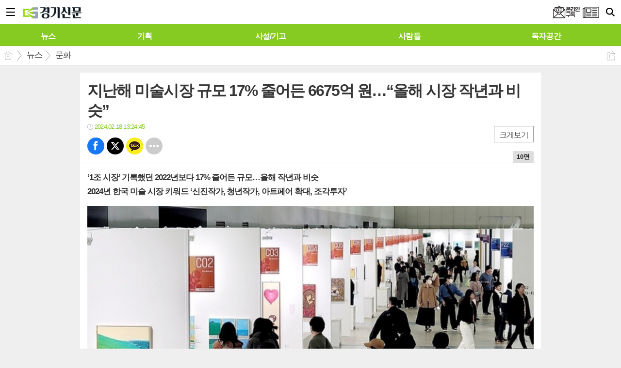

--- FILE ---
content_type: text/html; charset=utf-8
request_url: https://kgnews.co.kr/mobile/article.html?no=782115
body_size: 13510
content:
<!DOCTYPE html>
<html lang="ko">
<head>
<meta name="viewport" content="width=device-width, initial-scale=1.0, user-scalable=no">
<meta name="format-detection" content="telephone=no">

<meta charset="UTF-8">
<meta http-equiv="X-UA-Compatible" content="IE=edge">
<meta property="og:url"					content="https://www.kgnews.co.kr/news/article.html?no=782115" />
<meta property="og:type"				content="article" />
<meta property="og:title"				content="지난해 미술시장 규모 17% 줄어든 6675억 원…“올해 시장 작년과 비슷”" />
<meta property="og:description"			content="경기침체와 고금리의 영향으로 지난해 국내 미술시장 규모가 전년 대비 17% 줄어든 것으로 조사됐다. 문화체육관광부와 예술경영지원센터가 지난달 19일 발표한 ‘한국 미술시장 결산 보고서’에 따르면 지난해 미술 시장 거래 규모는 6675억 원으로 ‘1조’를 기록했던 전년보다 17% 감소한 것으로 나타났다. 가장 위축된 부분은 경매회사의 작품 판매 규모로, 작품" />
<meta property="og:image"				content="https://www.kgnews.co.kr/data/photos/20240207/art_17081715789777_9e3c97.jpg" />
<meta name="twitter:url"				content="https://www.kgnews.co.kr/mobile/article.html?no=782115" />
<meta name="twitter:title"				content="지난해 미술시장 규모 17% 줄어든 6675억 원…“올해 시장 작년과 비슷”" />
<meta name="twitter:card"				content="photo" />
<meta name="twitter:image"				content="https://www.kgnews.co.kr/data/photos/20240207/art_17081715789777_9e3c97.jpg" />
<title>지난해 미술시장 규모 17% 줄어든 6675억 원…“올해 시장 작년과 비슷”</title>
<script type="application/ld+json">
{
  "@context": "https://schema.org",
  "@type": "NewsArticle",
  "headline": "지난해 미술시장 규모 17% 줄어든 6675억 원…“올해 시장 작년과 비슷”",
  "image": [
	"https://www.kgnews.co.kr/data/photos/20240207/art_17081715789777_9e3c97.jpg"
   ],
  "datePublished": "2024-02-18T13:24:45+09:00",
  "dateModified": "2024-02-18T18:55:57+09:00",
  "author": [{
	  "@type": "Person",
	  "name": "고륜형 기자"
	}]
}
</script>
<link rel="icon" href="https://www.kgnews.co.kr/favicon.ico" type="image/x-icon">
<link rel="shortcut icon" href="https://www.kgnews.co.kr/favicon.ico">
<link rel="apple-touch-icon-precomposed" href="/data/skin/layout/1/m19/images/favicon72.png">
<link rel="apple-touch-icon-precomposed" sizes="144x144" href="/data/skin/layout/1/m19/images/favicon144.png">
<link rel="alternate" type="application/rss+xml" title="RSS 2.0" href="/data/rss/news.xml">
<link rel="stylesheet" href="/mobile/css/style.css">
<link rel="stylesheet" href="/mobile/css/override.css">
<link rel="stylesheet" href="/mobile/css/swiper.css">
<link type="text/css" rel="stylesheet" href="/js/common/slick.css">
<!--[if lte IE 8]>
<link rel="stylesheet" type="text/css" href="/mobile/css/ie.css">
<![endif]-->
<link href="/data/cache/skin/1/mobile_article-cnts.css?20090508101900" type="text/css" rel="stylesheet" />
<meta name="subject" content="경기신문" />
<meta name="copyright" content="경기신문" />
<meta name="keywords" content="경기신문, 수도권, 경기도, 인천, 경기,문화체육관광부,예술경영지원센터,한국 미술시장,경기침체,아트페어,화랑,경매시장,조각투자,청년작가" />
<meta name="title" content="경기신문 - 기본에 충실한 경기·인천 지역 바른 신문" />
<meta name="description" content="경기도를 대표하는 경기신문은 정직하고 바른·사람을 존중하는 신문을 추구합니다. 진실이 통하는 대한민국! 경기신문이 앞장서겠습니다." />

<link rel='stylesheet' href='/mobile/css/swiper.css'>
<link type="text/css" rel="stylesheet" href="/data/skin/content/1/theme_title/index_cache.css">
<script type='text/javascript' src='/plugin/jquery/jquery-1.3.2.min.js'></script>
<script type='text/javascript' src='/js/common/jquery.cookie.js'></script>
<script type='text/javascript' src='/plugin/jquery/jquery-ui-1.7.2.custom.min.js'></script>
<script type='text/javascript' src='/plugin/jquery/plugins/jquery.floatobject-1.0.js'></script>
<script type='text/javascript' src='/plugin/jquery/plugins/jquery.uploadify-v2.1.0/swfobject.js'></script>
<script type='text/javascript' src='/plugin/jquery/plugins/jquery.uploadify-v2.1.0/jquery.uploadify.v2.1.0.min.js'></script>
<script type='text/javascript' src='/plugin/jquery/plugins/jquery.newsticker.js'></script>
<script type='text/javascript' src='/plugin/jquery/plugins/jquery-galleryview/jquery.easing.1.3.js'></script>
<script type='text/javascript' src='/plugin/jquery/plugins/jquery-galleryview/jquery.galleryview-1.1.js'></script>
<script type='text/javascript' src='/plugin/jquery/plugins/jquery-galleryview/jquery.timers-1.1.2.js'></script>
<script type='text/javascript' src='/js/iecontrol.js'></script>
<script type='text/javascript' src='/js/xml_supports.js'></script>
<script type='text/javascript' src='/js/menu.js'></script>
<script type='text/javascript' src='/js/mynews.js'></script>
<script type='text/javascript' src='/js/input.js'></script>
<script type='text/javascript' src='/mobile/js/jquery-1.11.1.js'></script>
<script type='text/javascript' src='/mobile/js/jquery-ui.js'></script>
<script type='text/javascript' src='/mobile/js/jquery.bxslider.js'></script>
<script type='text/javascript' src='/mobile/js/swiper.jquery.min.js'></script>
<script type='text/javascript' src='/mobile/js/icheck.js'></script>
<script type="text/javascript" src="/js/common/jquery.simplyscroll.js"></script>
<script type="text/javascript" src="/js/common/slick.js"></script>
<script type="text/javascript">
	var jQuery11 = $.noConflict(true);
</script>
<script type='text/javascript' src='/mobile/js/style.js'></script>
<meta property="naverblog:title"				content="지난해 미술시장 규모 17 줄어든 6675억 원…“올해 시장 작년과 비슷”" />

<script>
function ajaxGetSkinContent(layout_tpl, lay_no)
{
	$("#btn_more_" + lay_no).hide();
	$("#btn_more_loading_" + lay_no).show();
	if($("#skin_content_" + lay_no).attr("data-page") === undefined)
	{
		$("#skin_content_" + lay_no).attr("data-page", 1);
	}
	var page = Number($("#skin_content_" + lay_no).attr("data-page")) + 1;
	var mode = "get_skin_content";
	var parameter = "mode=" + mode + "&layout_tpl=" + layout_tpl + "&lay_no=" + lay_no + "&ajax_page=" + page + "&sec_no=";

	$.ajax({
		url: "/news/ajax.php",
		data: parameter,
		dataType: "json",
		type:"POST",
		error: function(error) {
			console.log(error);
			return;
		},
		success: function(data){

			if(data.error_code)
			{
				console.log(data.error_message);
				return false;
			}
			$("#skin_content_" + lay_no).append($(data.html).find("#skin_content_" + lay_no).html());
			$("#skin_content_" + lay_no).attr("data-page", page);

			if($(data.html).find("#skin_content_" + lay_no).children().length >= $("#skin_content_" + lay_no).attr("data-count"))
			{
				$("#btn_more_" + lay_no).show();
			}
			$("#btn_more_loading_" + lay_no).hide();
		},
	});
}
</script>

</head>
<body>

<div id="body_wrap">

	<div id="wrapper">
	
		<!-- HEADER -->
		<div id="header">
			<div class="head_wrap">
				<h1><a href="./"><img src="https://www.kgnews.co.kr/data/design/logo/mobile_toplogo_20200714111358.png" style="max-height: 30px;" alt="LOGO"></a></h1>
				<a href="javascript:void(0);" class="btn_menu"><span class="blind">메뉴</span></a>
				<a href="javascript:void(0);" class="btn_search"><span class="blind">검색</span></a>
				<a href="/mobile/ezview.html" class="btn_pdf"><span class="blind">PDF 지면보기</span></a>
				<a href="/mobile/page.html?code=mailing" class="btn_mailing"><span class="blind">PDF 지면보기</span></a>
			</div>
			
			<!-- GNB -->
			<div class="m_gnb" id="topMenu">
				<ul id="scroller">
										<li>
						<a class="top-menu0 " href="/mobile/section_list_all.html?sec_no=233"><span>뉴스</span></a>
					</li>
										<li>
						<a class="top-menu1 " href="/mobile/section_list_all.html?sec_no=254"><span>기획</span></a>
					</li>
										<li>
						<a class="top-menu2 " href="/mobile/section_list_all.html?sec_no=256"><span>사설/기고</span></a>
					</li>
										<li>
						<a class="top-menu3 " href="/mobile/section_list_all.html?sec_no=20"><span>사람들</span></a>
					</li>
										<li>
						<a class="top-menu4 " href="/mybbs/bbs.html?bbs_code=notice1"><span>독자공간</span></a>
					</li>
								    </ul>
			    
			    <link rel="stylesheet" href="/data/skin/layout/1/m19/images/css/company_cache.css">
			   	<script type="text/javascript" src="/data/skin/layout/1/m19/images/js/iscroll.js"></script> 
			    <script type="text/javascript">
				    //======================================================== Horizontal Scroll Menu Bar
					jQuery11(window).load(function() {
					    "use strict";
					    var iscroll;
	
					    if(jQuery11('#topMenu').size() > 0 && jQuery11('#scroller').size() > 0){
					        jQuery11('#scroller').width(document.getElementById('scroller').scrollWidth + 15);
					
					        var scrollOption = {
					            snap : 'li',
					            scrollX : true,
					            scrollY : false,
					            eventPassthrough : true
					        };
					        if(navigator.userAgent.match(/iphone/i) ||
					            navigator.userAgent.match(/ipad/i)){
					            scrollOption.useTransform = false;
					        }
					        iscroll = new IScroll('#topMenu', scrollOption);
					        
							if(jQuery11('#scroller li a.on').length > 0)
							{
								var index = jQuery11('#scroller li a.on').parent().index() + 1;
								var onPos = document.querySelector('#scroller li:nth-child('+index+')');
								
								iscroll.scrollToElement(onPos)
							}
					    }
					});
				</script>
			</div>
			
			<!-- Search box -->
			<div id="search_wrap" style="display: none;">
				<h2 class="blind">Search</h2>
				<form action="./search_result.html" method="GET" id="form_search_top" onsubmit="return customSearch();">
				<input type="hidden" id="search_mode" name="search_mode" value="">
				<input type="hidden" id="s_title" name="s_title" value="">
				<input type="hidden" id="s_sub_title" name="s_sub_title" value="">
				<input type="hidden" id="s_body" name="s_body" value="">
				<input type="hidden" id="s_writer_name" name="s_writer_name" value="">
				<fieldset>
					<div class="select_box">
					    <label for="searchCategory">전체</label>
					    <select id="searchCategory" style="width: 70px;">
							<option value="" selected="">전체</option>
							<option value="1">제목</option>
							<option value="4">부제목</option>
							<option value="2">기자이름</option>
							<option value="3">본문</option>
					    </select>
					</div>
					<div class="search_box">
						<label for="" class="blind">검색어를 입력하세요.</label>
						<input type="text" name="search" class="search_input i_focus" placeholder="검색어를 입력하세요.">
						<a href="#" class="btn_search_txt" onclick="customSearch2();return false;"><span class="blind">검색</span></a>
						<a href="#" class="btn_search_close"><span class="blind">닫기</span></a>
					</div>
				</fieldset>
				</form>
				<script>
				function customSearch()
				{
					if($("#searchCategory").val() == 1)
					{
						$("#search_mode").val("multi");
						$("#s_title").val("1");
					}
					else if($("#searchCategory").val() == 2)
					{
						$("#search_mode").val("multi");
						$("#s_writer_name").val("1");

					}
					else if($("#searchCategory").val() == 3)
					{
						$("#search_mode").val("multi");
						$("#s_body").val("1");
					}
					else if($("#searchCategory").val() == 4)
					{
						$("#search_mode").val("multi");
						$("#s_sub_title").val("1");
					}
					return true;
				}
				function customSearch2()
				{
					if($("#searchCategory").val() == 1)
					{
						$("#search_mode").val("multi");
						$("#s_title").val("1");
					}
					else if($("#searchCategory").val() == 2)
					{
						$("#search_mode").val("multi");
						$("#s_writer_name").val("1");

					}
					else if($("#searchCategory").val() == 3)
					{
						$("#search_mode").val("multi");
						$("#s_body").val("1");
					}
					else if($("#searchCategory").val() == 4)
					{
						$("#search_mode").val("multi");
						$("#s_sub_title").val("1");
					}
					$("#form_search_top").submit();
				}
				</script>
			</div>
			<!-- // Search box -->
		</div>
		<!-- // HEADER -->		
				<!-- 네비게이터 -->
		<div class="path_con">
						<ul class="path_wrap">
				<li><a href="./">홈</a></li>
				<li><a href="section_list_all.html?sec_no=233">뉴스</a></li>
												<li><a href="section_list_all.html?sec_no=237">문화</a></li>
												
			</ul>
			
						<a href="javascript:void(0)" class="btn_art_share" onClick="popupShow(popShare)">공유하기</a>
						
					</div>
				
		<!-- Content -->
		<div id="container" >
			
			<!-- Left content -->
			<div class="con_primary">
				<div>

				


					
					<div style="width:320px;margin:0 auto 5px;text-align:center;">
<script src="https://media.adpnut.com/cgi-bin/PelicanC.dll?impr?pageid=01qU&out=script"></script>
</div>
<div class="m_arv_001_01">
			
	<div class="news_top mov_fix">

		<h3>지난해 미술시장 규모 17% 줄어든 6675억 원…“올해 시장 작년과 비슷”</h3>
		
<script src="https://media.adpnut.com/cgi-bin/PelicanC.dll?impr?pageid=06Wy&out=script"></script>
		<em class="t01 icon_clock">2024.02.18 13:24:45</em>

						<i class="paper_no">10면</i>
					
		<div class="a_right">
			<a href="javascript:void(0)" class="btn_zoom" id="txtSize">크게보기</a>
		</div>
		
		<!-- 
			아이콘 순서
			bsm01 : 페이스북
			bsm02 : 트위터
			bsm03 : 구글+
			bsm04 : 카카오톡
			bsm05 : 카카오스토리
			bsm06 : 라인
			bsm07 : 네이버블로그
			bsm08 : 밴드
			bsm09 : 기타
		-->
		<ul class="btn_share_small">
			<li class="bsm01"><a href="#" onclick="openSocial('facebook', 'https://www.kgnews.co.kr/news/article.html?no=782115', '%EC%A7%80%EB%82%9C%ED%95%B4%20%EB%AF%B8%EC%88%A0%EC%8B%9C%EC%9E%A5%20%EA%B7%9C%EB%AA%A8%2017%20%EC%A4%84%EC%96%B4%EB%93%A0%206675%EC%96%B5%20%EC%9B%90%E2%80%A6%E2%80%9C%EC%98%AC%ED%95%B4%20%EC%8B%9C%EC%9E%A5%20%EC%9E%91%EB%85%84%EA%B3%BC%20%EB%B9%84%EC%8A%B7%E2%80%9D', 'www.kgnews.co.kr', '경기신문',  '', '');return false;">페북</a></li>
			<li class="bsm02"><a href="#" onclick="openSocial('twitter', 'https://www.kgnews.co.kr/news/article.html?no=782115', '%EC%A7%80%EB%82%9C%ED%95%B4%20%EB%AF%B8%EC%88%A0%EC%8B%9C%EC%9E%A5%20%EA%B7%9C%EB%AA%A8%2017%20%EC%A4%84%EC%96%B4%EB%93%A0%206675%EC%96%B5%20%EC%9B%90%E2%80%A6%E2%80%9C%EC%98%AC%ED%95%B4%20%EC%8B%9C%EC%9E%A5%20%EC%9E%91%EB%85%84%EA%B3%BC%20%EB%B9%84%EC%8A%B7%E2%80%9D', 'www.kgnews.co.kr', '경기신문',  '', '');return false;">트윗</a></li>
			<li class="bsm04"><a href="#" onclick="openSocial('kakaotalk', 'https://www.kgnews.co.kr/news/article.html?no=782115', '%EC%A7%80%EB%82%9C%ED%95%B4%20%EB%AF%B8%EC%88%A0%EC%8B%9C%EC%9E%A5%20%EA%B7%9C%EB%AA%A8%2017%20%EC%A4%84%EC%96%B4%EB%93%A0%206675%EC%96%B5%20%EC%9B%90%E2%80%A6%E2%80%9C%EC%98%AC%ED%95%B4%20%EC%8B%9C%EC%9E%A5%20%EC%9E%91%EB%85%84%EA%B3%BC%20%EB%B9%84%EC%8A%B7%E2%80%9D', 'www.kgnews.co.kr', '경기신문',  '%26nbsp%3B%0D%0A%0D%0A%EA%B2%BD%EA%B8%B0%EC%B9%A8%EC%B2%B4%EC%99%80%20%EA%B3%A0%EA%B8%88%EB%A6%AC%EC%9D%98%20%EC%98%81%ED%96%A5%EC%9C%BC%EB%A1%9C%20%EC%A7%80%EB%82%9C%ED%95%B4%20%EA%B5%AD%EB%82%B4%20%EB%AF%B8%EC%88%A0%EC%8B%9C%EC%9E%A5%20%EA%B7%9C%EB%AA%A8%EA%B0%80%20%EC%A0%84%EB%85%84%20%EB%8C%80%EB%B9%84%2017%25%20%EC%A4%84%EC%96%B4%EB%93%A0%20%EA%B2%83%EC%9C%BC%EB%A1%9C%20%EC%A1%B0%EC%82%AC%EB%90%90%EB%8B%A4.%0D%0A%0D%0A%26nbsp%3B%0D%0A%0D%0A%EB%AC%B8%ED%99%94%EC%B2%B4%EC%9C%A1%EA%B4%80%EA%B4%91%EB%B6%80%EC%99%80%20%EC%98%88%EC%88%A0%EA%B2%BD%EC%98%81%EC%A7%80%EC%9B%90%EC%84%BC%ED%84%B0%EA%B0%80%20%EC%A7%80%EB%82%9C%EB%8B%AC%2019%EC%9D%BC%20%EB%B0%9C%ED%91%9C%ED%95%9C%20%E2%80%98%ED%95%9C%EA%B5%AD%20%EB%AF%B8%EC%88%A0%EC%8B%9C%EC%9E%A5%20%EA%B2%B0%EC%82%B0%20%EB%B3%B4%EA%B3%A0%EC%84%9C%E2%80%99%EC%97%90%20%EB%94%B0%EB%A5%B4%EB%A9%B4%20%EC%A7%80%EB%82%9C%ED%95%B4%20%EB%AF%B8%EC%88%A0%20%EC%8B%9C%EC%9E%A5%20%EA%B1%B0%EB%9E%98%20%EA%B7%9C%EB%AA%A8', 'https://www.kgnews.co.kr/data/photos/20240207/art_17081715789777_9e3c97.jpg', '680', '403');return false;">카톡</a></li>
			<!--
			<li class="bsm03"><a href="#">구글</a></li>
			<li class="bsm05"><a href="#">카스</a></li>
			<li class="bsm06"><a href="#">라인</a></li>
			<li class="bsm07"><a href="#">네이버 블로그</a></li>
			<li class="bsm08"><a href="#">밴드</a></li>
			-->
			<li class="bsm09"><a href="javascript:void(0);" onClick="popupShow(popShare)">기타</a></li>
		</ul>
	</div>
	
	<div class="news_detail">
		<div class="news_con">
			<p class="news_txt" id="cnt_veiw">
				
				<h4 class="sub_txt">‘1조 시장’ 기록했던 2022년보다 17% 줄어든 규모…올해 작년과 비슷<br />
2024년 한국 미술 시장 키워드 ‘신진작가, 청년작가, 아트페어 확대, 조각투자’</h4>
				
				<div itemprop="articleBody">
					
					<img alt="" class="sm-image-c" src="https://www.kgnews.co.kr/data/photos/20240207/art_17081715789777_9e3c97.jpg" title="지난해 12월 10일 부산 해운대구 벡스코 제2전시장에서 열린 2023 부산국제아트페어(BIAF 2023)모습. (사진=연합뉴스)" xtype="photo">




<p>&nbsp;</p>

<p>경기침체와 고금리의 영향으로 지난해 국내 미술시장 규모가 전년 대비 17% 줄어든 것으로 조사됐다.</p>

<p>&nbsp;</p>

<p>문화체육관광부와 예술경영지원센터가 지난달 19일 발표한 ‘한국 미술시장 결산 보고서’에 따르면 지난해 미술 시장 거래 규모는 6675억 원으로 ‘1조’를 기록했던 전년보다 17% 감소한 것으로 나타났다.</p>

<p>&nbsp;</p>


<div style='clear:both;margin:0 auto;margin-bottom:20px;width:336px;height:280px;'><iframe width="336" height="280" src="https://media.adpnut.com/cgi-bin/PelicanC.dll?impr?pageid=06Wu&out=iframe" allowTransparency = "true" marginwidth="0" marginheight="0" hspace="0" vspace="0" frameborder="0" scrolling="no" sandbox="allow-same-origin allow-scripts allow-forms allow-top-navigation allow-popups allow-modals allow-top-navigation-by-user-activation allow-popups-to-escape-sandbox"></iframe></div><p>가장 위축된 부분은 경매회사의 작품 판매 규모로, 작품판매액 1499억 원을 기록해 전년 대비 36.1%가 감소했다.</p>

<p>&nbsp;</p>

<p>그 외에 화랑의 작품 판매 규모는 4254억 원으로 전년 대비 5.6% 감소했다. 아트페어의 작품 판매 규모도 2886억 원으로 전년 대비 5.5% 감소했다.</p>

<p>&nbsp;</p>

<p>미술관 작품 구매액도 크게 줄어 193억 원으로 전년 대비 32.2%가 감소했다. 건축물 미술작품 설치금액도 835억 원으로 전년 대비 14.7% 줄어들었다.</p>

<p>&nbsp;</p>


<div style='clear:both;margin:0 auto;margin-bottom:20px;width:336px;height:280px;'><iframe width="336" height="280" src="https://media.adpnut.com/cgi-bin/PelicanC.dll?impr?pageid=06Wv&out=iframe" allowTransparency = "true" marginwidth="0" marginheight="0" hspace="0" vspace="0" frameborder="0" scrolling="no" sandbox="allow-same-origin allow-scripts allow-forms allow-top-navigation allow-popups allow-modals allow-top-navigation-by-user-activation allow-popups-to-escape-sandbox"></iframe></div><p>다만 기반영역에서 미술은행의 작품 구매액은 29억 원으로 전년 대비 5.6% 증가했다.</p>

<p>&nbsp;</p>

<p>올해&nbsp; 화랑, 경매회사, 아트페어, 미술관 대상 조사결과 미술시장은 2023년과 비슷할 것이라는 전망이 47.3%를 차지했다.</p>

<p>&nbsp;</p>

<p>다소 불황할 것이라는 전망이 26.0%로 그 다음으로 많았는데, 부정적 전망의 이유로 화랑은 경기침체와 구매·판매 감소를 꼽았다. 경매회사는 경기침체, 아트페어는 시장침체, 중소 아트페어의 약진, 미술관·전시공간은 경기침체와 문화정책 예산 감소를 이유로 꼽았다.</p>

<p>&nbsp;</p>

<p>작년 대비 올해 미술전시회 관람객 수 변화 전망도 45.9%로 작년과 비슷할 것으로 전망됐다. 그 이유로 미술에 대한 대중적 관심 증가, 미술전시회 개최 횟수 증가, 전시 콘텐츠의 다양화가 차례로 꼽혔다.</p>

<p>&nbsp;</p>

<p>한국 미술의 해외 진출 전망은 다소 긍정적이라는 반응이 44.5%로 가장 많았다. 근거로 한국미술에 대한 관심 증가, 해외 아트페어 및 전시 참여 확대, 한국작가의 해외 진출이 차례로 꼽혔다.</p>

<p>&nbsp;</p>

<p>2024년 주목해야 할 한국 미술시장 주요 이슈는 3회 차의 키아프×프리즈 서울 개최와 그 이후의 한국미술시장, 새로운 소비층 등장에 따른 미술품 구매 트랜드 변화, 젊은 갤러리·아트페어의 부상 등이다.</p>

<p>&nbsp;</p>

<p>또 2024년 한국 미술시장의 주요 키워드는 신진작가, 청년작가, 여성작가, 아트페어 양적 확대, 온라인 시장 재판매 마켓 다양화, 조각투자, 해외시장 진입 등이 꼽혔다.</p>

<p>&nbsp;</p>


<div style='clear:both;margin:0 auto;margin-bottom:20px;width:320px;height:100px;'><script src="https://media.adpnut.com/cgi-bin/PelicanC.dll?impr?pageid=06Ww&out=script"></script></div><p>[ 경기신문 = 고륜형 기자 ]</p>
				</div>
				

						<div class="art_more">
				<a href="/mobile/article_list_writer.html?name=%EA%B3%A0%EB%A5%9C%ED%98%95+%EA%B8%B0%EC%9E%90">
					<b>고륜형 기자 </b>의 전체기사 보기
				</a>
			</div>
						
				

				고륜형 기자  <a href="mailto:krh0830@kgnews.co.kr">krh0830@kgnews.co.kr</a><br>

								저작권자 © 경기신문 무단전재 및 재배포 금지
							</p>
		</div>
	</div>
						
</div>

<script> 
function scaleImage($x,$y,$cx) 
{
	$nx = $cx;

	if($x > $cx)
	{
		$ratio = $cx / $x;
		$ny = Number($y * $ratio);
	}
	else if($x < $cx)
	{
		$ratio = $cx / $x;
		$ny = Number($y * $ratio);
	}
	else
	{
		$ny = $y;
	}
   
	return {'width':Number($nx), 'height':Number($ny)};
}
function imgResize() 
{ 
	$(".news_detail img").each(function() {
		if($(this).width() >= 320)
		{
			$(this).attr("style", "width:100%;height:inherit;");
		}
	});

	$(".news_detail iframe").each(function() {
		if($(this).attr("xtype") == "movie")
		{
			$new_scale = scaleImage($(this).width(), $(this).height(), $(".news_con").width());
			$(this).attr("style", "width:" + $new_scale.width + "px;height:" + $new_scale.height + "px;");
		}
	});

	$(".sm-image-c").each(function() {
		// console.log($(this).width());
		if($(this).width() > 320)
		{
			$(this).attr("style", "width:100%;");
		} else {
			$(this).parent().attr("style", "display:block;");
		}
	});

} 
$(window).load(function() {
	imgResize();
});
</script>
<script type='text/javascript' src='/js/caption_mobile.js'></script>


<!-- 동영상 하단 고정 -->
<script type="text/javascript">
jQuery11(window).load(function() {
	var movieWrap = jQuery11('div').hasClass('x-movie');
	
	if(movieWrap == true) {
		$('.x-movie').children('iframe').wrap('<div class="mov_wrap"></div>');
		$('.x-movie').eq(0).children('div').children('iframe').after('<a href="javascript:void(0)">닫기</a>');
	
		var xMovieTop = jQuery11('.x-movie').eq(0).offset().top;
		var xMovieHei = jQuery11('.x-movie iframe').eq(0).outerHeight();
		var total = xMovieTop + xMovieHei;
		var screenFix = true;
		
		jQuery11('.x-movie').eq(0).css('height', xMovieHei + 'px').css('width', '100%');
		
		jQuery11('.x-movie > div > a').on('click', function(){
			screenFix = false;
			jQuery11('.x-movie').eq(0).removeClass('fixed');
			return false;
		});
		
		jQuery11(window).scroll(function(){
			
			var movTopFix = jQuery11(this).scrollTop();
			
			if($(window).scrollTop() == 0){
				screenFix = true
			};
			
			if(movTopFix >= total && screenFix){
				screenFix = true;
				jQuery11('.x-movie').eq(0).addClass('fixed');
			}
			else {
				jQuery11('.x-movie').eq(0).removeClass('fixed');
			};
			
		}).trigger('scroll');
	}
	
});
</script>
<!-- // 동영상 하단 고정 --><hr class='skin_margin' style='height:5px;'>
<div style="width:336px;margin:0 auto 5px;text-align:center;">
<iframe width="336" height="520" src="https://media.adpnut.com/cgi-bin/PelicanC.dll?impr?pageid=03ZG&lang=utf-8&out=iframe" allowTransparency = "true" marginwidth="0" marginheight="0" hspace="0" vspace="0" frameborder="0" scrolling="no" sandbox="allow-same-origin allow-scripts allow-forms allow-top-navigation allow-popups allow-modals allow-top-navigation-by-user-activation allow-popups-to-escape-sandbox"></iframe>
</div><div class="m_arv_008">
	
	
	
	<div class="tag_box">
		<ul class="tag_lists">
						<li><a href="/mobile/tag_list_all.html?tag=문화체육관광부">#문화체육관광부</a></li>
						<li><a href="/mobile/tag_list_all.html?tag=예술경영지원센터">#예술경영지원센터</a></li>
						<li><a href="/mobile/tag_list_all.html?tag=한국 미술시장">#한국 미술시장</a></li>
						<li><a href="/mobile/tag_list_all.html?tag=경기침체">#경기침체</a></li>
						<li><a href="/mobile/tag_list_all.html?tag=아트페어">#아트페어</a></li>
						<li><a href="/mobile/tag_list_all.html?tag=화랑">#화랑</a></li>
						<li><a href="/mobile/tag_list_all.html?tag=경매시장">#경매시장</a></li>
						<li><a href="/mobile/tag_list_all.html?tag=조각투자">#조각투자</a></li>
						<li><a href="/mobile/tag_list_all.html?tag=청년작가">#청년작가</a></li>
					</ul>
	</div>
	
</div>
<div class="m_arv_002">
	
	
	<!-- 댓글 -->
	<div class="reply_wrap">
		<form id="cmtWrite" name="cmt_write" method="post" action="/news/comment.php" enctype="multipart/form-data">
				<input type="hidden" name="mode" value="add">
				<input type="hidden" name="no" value="782115">
		<input type="hidden" name="target_code" value="A">
				<input type="hidden" name="art_cmt_limit_str_num" value="300" id="art_cmt_limit_str_num">
		<input type="hidden" name="imoticon" value="1" />
		<input type="hidden" name="guest_mode" value="0" />
		<input type="hidden" name="is_mobile" value="1" />
		
				
		<div class="reply_nav">
			<ul class="col02">
				<li><a href="./article_comment.html?no=782115" class="on">댓글보기 <b class="t01" id="comment_count">0</b></a></li>
				<li><a href="./article_comment.html?no=782115&comment_mode=write"  id="comment_write">댓글쓰기</a></li>
			</ul>
		</div>
		
				<!-- 댓글보기 -->
		<div class="reply_con">
			<ul class="reply_list" id="comment_list">
				
				<!-- 비회원 댓글 삭제 시
				<li>
					<div class="reply">
						<h5>이황배</h5>
						<b class="t01">2015/10/31 17:08:00</b>
						<a href="#" class="btn_block atop">삭제</a>
						<p>지나가다가 학교 앞에서 기자회견하는거 봤습니다. 장애학생들 학부모님들도 계시던데.. 마음이 아프네요. 장애학생들, 장애영유아들 누구한테 교육받으라는 소리입니까? 충북에 장애학생수가 적은것도 아닌데. 유아특수교육학과 학생들 폐과가 아니라 증원해줘야하는거 아닙니까?</p>
						<a href="./reply_write.html" class="btn_block abot">답글</a>
						<ul class="recommand">
							<li class="recom01"><a href="#">1240</a></li>
							<li class="recom02"><a href="#">21</a></li>
						</ul>
						
						<div class="del_confirm">
							<label for="" class="blind">삭제 비밀번호</label>
							<input type="password" id="" name="" placeholder="비밀번호">
							<button class="btn_r_del">삭제</button>
						</div>
						
					</div>
				</li>
				-->
				
			</ul>
			
			<a href="#" class="btn_listmore" id="comment_more" onclick="ajaxCommentList();return false;" style="display:none;">더보기</a>
		</div>
				</form>
	</div>
	<!-- // 댓글 -->
						
</div>

<script>

var page = 1;
var is_loading = 0;
function ajaxCommentList()
{
	if(is_loading) return;

	is_loading = 1;
	var parameter = 'mode=get_comment_list&no=782115&p_cmt_no=0&page=' + page;
	$.ajax({
		url: './ajax.php',
		data: parameter,
		dataType: 'json',
		type:'POST',
		error: function(error) {
			console.log(error); 
			return; 
		},
		success: function(data){

			is_loading = 0;
			if(data.error_code)
			{
				console.log(data.error_message);
				return false;
			}
			$("#comment_count").html(data.comment_count);

			if(page == 1)
			{
				if(data.comment_list_parent)
				{
					$("#comment_list_parent").append(data.comment_list_parent);
				}
			}
			if($("#coment_list"))
			{
				$("#comment_list").append(data.comment_list);

				if(data.is_last)
				{
					$("#comment_more").hide();
				}
				else
				{
					$("#comment_more").show();
				}
							}
			page = page + 1;
		},
	});
}
$(document).ready(function() {
	
	ajaxCommentList();
});

var is_loading_recmd = 0;
function ajaxCommentRecmd(cmt_no, type)
{
	if(is_loading_recmd) return;

	is_loading_recmd = 1;
	var parameter = 'mode=recmd_comment&no=782115&cmt_no=' + cmt_no + '&type=' + type;
	$.ajax({
		url: './ajax.php',
		data: parameter,
		dataType: 'json',
		type:'POST',
		error: function(error) {
			console.log(error); 
			return; 
		},
		success: function(data){

			is_loading_recmd = 0;
			if(data.error_code)
			{
				alert(data.error_message);
				return false;
			}

			if( data.cnt_logck == "1" )
			{
				$("#best_" + cmt_no).html(data.cnt_best);
				$("#worst_" + cmt_no).html(data.cnt_worst);
			}
			else
			{
				$("#" + type + "_" + cmt_no).html(data.count);
			}

		},
	});
}
var is_loading_delete = 0;
function ajaxCommentDelete(cmt_no)
{
	if(is_loading_delete) return;

	if(!confirm('삭제하시겠습니까?'))
	{
		return;
	}
	is_loading_delete = 1;
	var parameter = 'mode=delete_comment&no=782115&cmt_no=' + cmt_no;
	$.ajax({
		url: './ajax.php',
		data: parameter,
		dataType: 'json',
		type:'POST',
		error: function(error) {
			console.log(error); 
			return; 
		},
		success: function(data){

			is_loading_delete = 0;
			if(data.error_code)
			{
				alert(data.error_message);
				return false;
			}

			$("#cmt_list_" + cmt_no).remove();

		},
	});
}

function chk_len(limit_length, id)
{
	var id = id === undefined ? '' : id;
	if(id)
	{
		id = "_" + id;
	}
	var len = $('#body' + id).val().length;
	$('#idCurLen' + id).html(len);
	if (len > limit_length)
	{
		var keycode = window.event.keyCode;
		if (keycode == 8 || keycode == 46) return;
		alert(limit_length + "자 이내로 작성해주세요~");
		return;
	}
}

writeComment = function(f, form_id) 
{

	

	
		var cmtName = f.name.value;
	var cmtPass = f.passwd.value;
		var cmtBody = f.body.value;

		if(cmtName == "")
	{
		alert("닉네임을 입력해주세요");
		f.name.focus();
		return;
	}
	if(cmtPass == "")
	{
		alert("비밀번호를 입력해주세요");
		f.passwd.focus();
		return;
	}
		
	if(cmtBody == "")
	{
		alert("내용을 입력해주세요");
		f.body.focus();
		return;
	}

	if(cmtBody.length > f.art_cmt_limit_str_num.value)
	{
		alert(f.art_cmt_limit_str_num.value + "자 이하로 내용을 작성해주세요.");
		return;
	}

	f.submit();
};
</script>
					
					
				</div>
			</div>
			<!-- // Left content -->
			
			<!-- Right content -->
			<div class="con_secondary">
				<div>
					<div class="m_ext_001">


	<div id="tabs2462" class="big_tab card_summary">
		<ul class="tab_link">
			<li><a href="#tabs2462_1">섹션별 최근기사</a></li>
			<li><a href="#tabs2462_2">섹션별 인기기사</a></li>
		</ul>
		
		<!-- 섹션별 최근기사 -->
		<div id="tabs2462_1">
			<ul class="section_list">
							<li><a href="/mobile/article.html?no=881802"><strong><em class="t01">지역</em>현근택 전 수원시부시장, '현명하고 근사한 선택' 출판기념회</strong></a></li>
							<li><a href="/mobile/article.html?no=881687"><strong><em class="t01">사람들</em>[본사손님] 김동연 경기도지사 外</strong></a></li>
						</ul>
		</div>
		<!-- // 섹션별 최근기사 -->
		
		<!-- 섹션별 인기기사 -->
		<div id="tabs2462_2">
			<ul class="section_list">
							<li><a href="/mobile/article.html?no=881717"><strong><em class="t01">체육</em>K리그1 FC안양, 2026시즌 주장단 선임 완료…주장은 '베테랑' 이창용</strong></a></li>
							<li><a href="/mobile/article.html?no=881687"><strong><em class="t01">사람들</em>[본사손님] 김동연 경기도지사 外</strong></a></li>
						</ul>
		</div>
		<!-- // 섹션별 인기기사 -->
	</div>
	
	<script>
	jQuery11( "#tabs2462" ).tabs();
	</script>

</div><hr class='skin_margin' style='height:5px;'>
<div style="width:300px;margin:0 auto 5px;text-align:center;">
<script src="https://media.adpnut.com/cgi-bin/PelicanC.dll?impr?pageid=01qO&out=script"></script>
</div><div class="m_arl_020">
	<div class="mts01 tit_box">
	<h2 >
		<a href="javascript:void(0);" >많이 본 기사</a>
	</h2>
	</div>
	
	<ul class="art_list  on_img round">
			<li >
			<a href="/mobile/article.html?no=881717" class="rank1">
				<i class="rank">1</i>
												<span><img src="https://www.kgnews.co.kr/data/cache/public/photos/20260104/art_17688155824081_88b44a_140x140_c1.jpg" width="70" height="70" alt=""></span>
												<div class="txt_box">
					<h2>
						<span>K리그1 FC안양, 2026시즌 주장단 선임 완료…주장은 '베테랑' 이창용</span>
					</h2>
				</div>
			</a>
		</li>
			<li >
			<a href="/mobile/article.html?no=881698" class="rank2">
				<i class="rank">2</i>
												<span><img src="https://www.kgnews.co.kr/data/cache/public/photos/20260104/art_17688076796515_078fc2_140x140_c1.jpg" width="70" height="70" alt=""></span>
												<div class="txt_box">
					<h2>
						<span>프로배구 수원 한국전력, '선두' 대한항공과 대결에서 3위 도약 도전</span>
					</h2>
				</div>
			</a>
		</li>
			<li >
			<a href="/mobile/article.html?no=881720" class="rank3">
				<i class="rank">3</i>
												<span><img src="https://www.kgnews.co.kr/data/cache/public/photos/20260104/art_17688296908995_904dbf_140x140_c1.jpg" width="70" height="70" alt=""></span>
												<div class="txt_box">
					<h2>
						<span>김병욱 청와대 정무비서관 사직…성남시장 도전 전망</span>
					</h2>
				</div>
			</a>
		</li>
			<li >
			<a href="/mobile/article.html?no=881707" class="rank4">
				<i class="rank">4</i>
												<span><img src="https://www.kgnews.co.kr/data/cache/public/photos/20260104/art_17688105950348_51b8c3_140x140_c1.jpg" width="70" height="70" alt=""></span>
												<div class="txt_box">
					<h2>
						<span>"사람은 없고 현수막만 있다"... 미개최율 97%에 달하는 '유령집회' 속수무책</span>
					</h2>
				</div>
			</a>
		</li>
			<li >
			<a href="/mobile/article.html?no=881716" class="rank5">
				<i class="rank">5</i>
												<span><img src="https://www.kgnews.co.kr/data/cache/public/photos/20260104/art_17688142283597_f1ed2c_140x140_c1.jpg" width="70" height="70" alt=""></span>
												<div class="txt_box">
					<h2>
						<span>안성교육지원청, 2026년 새 로드맵 확정… “현장 중심·미래 인재 양성”</span>
					</h2>
				</div>
			</a>
		</li>
			<li >
			<a href="/mobile/article.html?no=881631" class="rank6">
				<i class="rank">6</i>
												<span><img src="https://www.kgnews.co.kr/data/cache/public/photos/20260104/art_17687969556934_c432ee_140x140_c1.jpg" width="70" height="70" alt=""></span>
												<div class="txt_box">
					<h2>
						<span>[이 사람] 이진옥 가평군의회 운영위원장</span>
					</h2>
				</div>
			</a>
		</li>
			<li >
			<a href="/mobile/article.html?no=881586" class="rank7">
				<i class="rank">7</i>
												<span><img src="https://www.kgnews.co.kr/data/cache/public/photos/20260104/art_17687854776176_7fec26_140x140_c1.jpg" width="70" height="70" alt=""></span>
												<div class="txt_box">
					<h2>
						<span>[오동진의 언제나 영화처럼] 삶이 끝나갈 때까지 삶을 살아가야 하는 이유</span>
					</h2>
				</div>
			</a>
		</li>
		</ul>
</div><hr class='skin_margin' style='height:5px;'>
<div style="width:300px;margin:0 auto 5px;text-align:center;">
<script src="https://media.adpnut.com/cgi-bin/PelicanC.dll?impr?pageid=04XP&lang=utf-8&out=script"></script>
</div><script src="https://media.adpnut.com/cgi-bin/PelicanC.dll?impr?pageid=06Wx&lang=utf-8&out=script"></script>
					
				</div>
			</div>
			<!-- // Right content -->
			
			<div class="btn_float" style="display: none;">
				<a href="javascript:void(0)" onClick="goToByScroll('body_wrap')" class="btn_top"><span class="blind">맨 위로</span></a>
				<a href="./" class="btn_home"><span class="blind">홈</span></a>
			</div>
		</div>
		<!-- // Content -->
		
		<!-- footer -->
		<div id="footer">
			<div>
				<ul class="ver_btn">
										<li><a href="./login.html">로그인</a></li>
										<li><a href="/?mobile">PC버전</a></li>
				</ul>
				<p>수원본사 :  경기도 수원시 영통구 영일로 8, 814호, 용인본사 : 경기도 용인시 기흥구 영덕동 974-14번지 3층 경기신문사, 인천본사 :   인천광역시 남동구 인주대로 545-1, 3층 
| 대표전화 : 031) 268-8114 | 팩스 : 031) 268-8393 | 청소년보호책임자 : 엄순엽
법인명 : ㈜경기신문사 | 제호 : 경기신문 | 등록번호 : 경기 가 00006 | 등록일 : 2002-04-06 | 발행일 : 2002-04-06 |인터넷신문 등록번호:경기, 아52557 | 발행인·편집인 : 표명구 | ISSN 2635-9790
경기신문 모든 콘텐츠(영상,기사, 사진)는 저작권법의 보호를 받은바, 무단 전재와 복사, 배포 등을 금합니다.
Copyright © 2020 경기신문. All rights reserved. mail to webmaster@kgnews.co.kr</p>
				<h6><a href="http://www.mediaon.co.kr/" target="_blank"><img src="/data/skin/layout/1/m19/images/img/footer_logo.png" width="99" height="12" alt="Powered by MediaOn"></a></h6>
			</div>
		</div>
		<!-- // footer -->
		
		<!-- Link Mask -->
		<div class="l_mask" style="display:none;"></div>
		<!-- Link Mask -->
	</div>
	
	
	<!-- Aside -->
	<div id="aside_wrap">
		<div class="search_top">
			<h1><a href="./"><img src="https://www.kgnews.co.kr/data/design/logo/mobile_toplogo_20200714111358.png" style="max-height: 30px;" alt="LOGO"></a></h1>
			<a href="#" class="btn_close" onclick="return false;"><span class="blind">창닫기</span></a>
		</div>
		
		<div class="user_wrap">
						<ul class="ver_btn white">
								<li><a href="./login.html">로그인</a></li>
				<li><a href="./member_join.html">회원가입</a></li>
								
			</ul>
					</div>
		
		<ul id="gnb">
			
						<li >
				<a href="javascript:void(0);">뉴스<span></span></a>
								<ul>
										<li><a href="/mobile/section_list_all.html?sec_no=233">뉴스 전체</a></li>
															<li><a href="/mobile/section_list_all.html?sec_no=234">정치</a></li>
										<li><a href="/mobile/section_list_all.html?sec_no=236">사회</a></li>
										<li><a href="/mobile/section_list_all.html?sec_no=235">경제</a></li>
										<li><a href="/mobile/section_list_all.html?sec_no=237">문화</a></li>
										<li><a href="/mobile/section_list_all.html?sec_no=309">연예</a></li>
										<li><a href="/mobile/section_list_all.html?sec_no=238">체육</a></li>
										<li><a href="/mobile/section_list_all.html?sec_no=253">인천</a></li>
										<li><a href="/mobile/section_list_all.html?sec_no=239">지역</a></li>
										<li><a href="/mobile/section_list_all.html?sec_no=252">생활</a></li>
										<li><a href="/mobile/section_list_all.html?sec_no=240">사진</a></li>
										<li><a href="/mobile/section_list_all.html?sec_no=310">영상</a></li>
										<li><a href="/mobile/section_list_all.html?sec_no=260">국제</a></li>
									</ul>
							</li>
						<li class="solo">
				<a href="/mobile/section_list_all.html?sec_no=254">기획<span></span></a>
							</li>
						<li class="solo">
				<a href="/mobile/section_list_all.html?sec_no=256">사설/기고<span></span></a>
							</li>
						<li >
				<a href="javascript:void(0);">사람들<span></span></a>
								<ul>
										<li><a href="/mobile/section_list_all.html?sec_no=20">사람들 전체</a></li>
															<li><a href="/mobile/section_list_all.html?sec_no=151">인터뷰</a></li>
										<li><a href="/mobile/section_list_all.html?sec_no=232">인사</a></li>
										<li><a href="/mobile/section_list_all.html?sec_no=303">본사손님</a></li>
										<li><a href="/mobile/section_list_all.html?sec_no=257">사고</a></li>
										<li><a href="/mobile/section_list_all.html?sec_no=258">부고</a></li>
										<li><a href="/mobile/section_list_all.html?sec_no=259">결혼</a></li>
									</ul>
							</li>
						<li >
				<a href="javascript:void(0);">독자공간<span></span></a>
								<ul>
										<li><a href="/mybbs/bbs.html?bbs_code=notice1">독자공간 전체</a></li>
															<li><a href="/mybbs/bbs.html?bbs_code=notice1">알림</a></li>
										<li><a href="/home/page.html?code=mytown">우리동네</a></li>
										<li><a href="/home/page.html?code=report">제보/투고</a></li>
										<li><a href="/news/section_list_all.html?sec_no=249">보도자료</a></li>
										<li><a href="/mybbs/bbs.html?bbs_code=social">사회공헌</a></li>
										<li><a href="/mybbs/bbs.html?bbs_code=pdf">보도평가위</a></li>
										<li><a href="/home/page.html?code=contact">불편신고</a></li>
										<li><a href="/home/page.html?code=apply">구독신청</a></li>
										<li><a href="/home/page.html?code=jh">제휴문의</a></li>
										<li><a href="/home/page.html?code=ad">광고문의</a></li>
									</ul>
							</li>
						
		</ul>
		
		<div class="aside_bot">
			<ul class="ver_btn">
								<li><a href="./login.html">로그인</a></li>
								<li><a href="/?mobile">PC버전</a></li>
			</ul>
			<p>수원본사 :  경기도 수원시 영통구 영일로 8, 814호, 용인본사 : 경기도 용인시 기흥구 영덕동 974-14번지 3층 경기신문사, 인천본사 :   인천광역시 남동구 인주대로 545-1, 3층 
| 대표전화 : 031) 268-8114 | 팩스 : 031) 268-8393 | 청소년보호책임자 : 엄순엽
법인명 : ㈜경기신문사 | 제호 : 경기신문 | 등록번호 : 경기 가 00006 | 등록일 : 2002-04-06 | 발행일 : 2002-04-06 |인터넷신문 등록번호:경기, 아52557 | 발행인·편집인 : 표명구 | ISSN 2635-9790
경기신문 모든 콘텐츠(영상,기사, 사진)는 저작권법의 보호를 받은바, 무단 전재와 복사, 배포 등을 금합니다.
Copyright © 2020 경기신문. All rights reserved. mail to webmaster@kgnews.co.kr</b></p>
		</div>

			</div>
	<!-- // Aside -->
		
</div>

<script type="text/javascript">
var gtracker_type = 1;	// 0:접속자,1:페이지뷰
document.write(unescape("%3Cscript src='/weblog/gtracker.js' type='text/javascript'%3E%3C/script%3E"));
</script>

<!-- Global site tag (gtag.js) - Google Analytics -->
<script async src="https://www.googletagmanager.com/gtag/js?id=UA-166116821-1"></script>
<script>
  window.dataLayer = window.dataLayer || [];
  function gtag(){dataLayer.push(arguments);}
  gtag('js', new Date());

  gtag('config', 'UA-166116821-1');
</script>


<meta name="nate-note" content="원문 제목: 지난해 미술시장 규모 17% 줄어든 6675억 원…“올해 시장 작년과 비슷”">

<script src="//developers.kakao.com/sdk/js/kakao.min.js"></script>
<script type="text/javascript" src="/js/social.js"></script>
<script>
<!--
Kakao.init('76211bd00653b36f983fbd8e4d4431b1');
//-->
</script>
<!-- SHARE LAYER POPUP -->
<div class="l_pop" id="popShare" style="display:none;">
	<h5 class="pop_tit">공유하기</h5>
	<a href="javascript:void(0);" class="pop_close"><span class="blind">Close</span></a>
	<div class="pop_con">
		<ul class="btn_share">
			<li class="bs01"><a href="#" onclick="openSocial('facebook', 'https://www.kgnews.co.kr/news/article.html?no=782115', '%EC%A7%80%EB%82%9C%ED%95%B4%20%EB%AF%B8%EC%88%A0%EC%8B%9C%EC%9E%A5%20%EA%B7%9C%EB%AA%A8%2017%25%20%EC%A4%84%EC%96%B4%EB%93%A0%206675%EC%96%B5%20%EC%9B%90%E2%80%A6%E2%80%9C%EC%98%AC%ED%95%B4%20%EC%8B%9C%EC%9E%A5%20%EC%9E%91%EB%85%84%EA%B3%BC%20%EB%B9%84%EC%8A%B7%E2%80%9D', 'www.kgnews.co.kr', '경기신문',  '', '');return false;">페북</a></li>
			<li class="bs02"><a href="#" onclick="openSocial('twitter', 'https://www.kgnews.co.kr/news/article.html?no=782115', '%EC%A7%80%EB%82%9C%ED%95%B4%20%EB%AF%B8%EC%88%A0%EC%8B%9C%EC%9E%A5%20%EA%B7%9C%EB%AA%A8%2017%25%20%EC%A4%84%EC%96%B4%EB%93%A0%206675%EC%96%B5%20%EC%9B%90%E2%80%A6%E2%80%9C%EC%98%AC%ED%95%B4%20%EC%8B%9C%EC%9E%A5%20%EC%9E%91%EB%85%84%EA%B3%BC%20%EB%B9%84%EC%8A%B7%E2%80%9D', 'www.kgnews.co.kr', '경기신문',  '', '');return false;">트윗</a></li>
			<li class="bs04"><a href="#" onclick="openSocial('kakaotalk', 'https://www.kgnews.co.kr/news/article.html?no=782115', '%EC%A7%80%EB%82%9C%ED%95%B4%20%EB%AF%B8%EC%88%A0%EC%8B%9C%EC%9E%A5%20%EA%B7%9C%EB%AA%A8%2017%25%20%EC%A4%84%EC%96%B4%EB%93%A0%206675%EC%96%B5%20%EC%9B%90%E2%80%A6%E2%80%9C%EC%98%AC%ED%95%B4%20%EC%8B%9C%EC%9E%A5%20%EC%9E%91%EB%85%84%EA%B3%BC%20%EB%B9%84%EC%8A%B7%E2%80%9D', 'www.kgnews.co.kr', '경기신문',  '', '');return false;">카톡</a></li>
			<li class="bs06"><a href="#" onclick="openSocial('line', 'https://www.kgnews.co.kr/news/article.html?no=782115', '%EC%A7%80%EB%82%9C%ED%95%B4%20%EB%AF%B8%EC%88%A0%EC%8B%9C%EC%9E%A5%20%EA%B7%9C%EB%AA%A8%2017%25%20%EC%A4%84%EC%96%B4%EB%93%A0%206675%EC%96%B5%20%EC%9B%90%E2%80%A6%E2%80%9C%EC%98%AC%ED%95%B4%20%EC%8B%9C%EC%9E%A5%20%EC%9E%91%EB%85%84%EA%B3%BC%20%EB%B9%84%EC%8A%B7%E2%80%9D', 'www.kgnews.co.kr', '경기신문',  '', '');return false;">라인</a></li>
			<li class="bs07"><a href="#" onclick="openSocial('naverblog', 'https://www.kgnews.co.kr/news/article.html?no=782115', '%EC%A7%80%EB%82%9C%ED%95%B4%20%EB%AF%B8%EC%88%A0%EC%8B%9C%EC%9E%A5%20%EA%B7%9C%EB%AA%A8%2017%25%20%EC%A4%84%EC%96%B4%EB%93%A0%206675%EC%96%B5%20%EC%9B%90%E2%80%A6%E2%80%9C%EC%98%AC%ED%95%B4%20%EC%8B%9C%EC%9E%A5%20%EC%9E%91%EB%85%84%EA%B3%BC%20%EB%B9%84%EC%8A%B7%E2%80%9D', 'www.kgnews.co.kr', '경기신문',  '', '');return false;">네이버 블로그</a></li>
			<li class="bs03"><a href="#" onclick="openSocial('navershare', 'https://www.kgnews.co.kr/news/article.html?no=782115', '%EC%A7%80%EB%82%9C%ED%95%B4%20%EB%AF%B8%EC%88%A0%EC%8B%9C%EC%9E%A5%20%EA%B7%9C%EB%AA%A8%2017%25%20%EC%A4%84%EC%96%B4%EB%93%A0%206675%EC%96%B5%20%EC%9B%90%E2%80%A6%E2%80%9C%EC%98%AC%ED%95%B4%20%EC%8B%9C%EC%9E%A5%20%EC%9E%91%EB%85%84%EA%B3%BC%20%EB%B9%84%EC%8A%B7%E2%80%9D', 'www.kgnews.co.kr', '경기신문',  '', '');return false;">네이버카페</a></li>
			<li class="bs08"><a href="#" onclick="openSocial('band', 'https://www.kgnews.co.kr/news/article.html?no=782115', '%EC%A7%80%EB%82%9C%ED%95%B4%20%EB%AF%B8%EC%88%A0%EC%8B%9C%EC%9E%A5%20%EA%B7%9C%EB%AA%A8%2017%25%20%EC%A4%84%EC%96%B4%EB%93%A0%206675%EC%96%B5%20%EC%9B%90%E2%80%A6%E2%80%9C%EC%98%AC%ED%95%B4%20%EC%8B%9C%EC%9E%A5%20%EC%9E%91%EB%85%84%EA%B3%BC%20%EB%B9%84%EC%8A%B7%E2%80%9D', 'www.kgnews.co.kr', '경기신문',  '', '');return false;">밴드</a></li>
		</ul>
		
		<style>
		.share_url_wrap a { display: block; border-radius: 5px; padding: 7px 55px 7px 10px; box-sizing: border-box; overflow: hidden; background: #fff !important; color: #3a78d4; letter-spacing: -0.03em;}
		.share_url_wrap a span { display: block; position: absolute; right: 0; top: 0; background: #eee; width: 50px; height: 100%; line-height: 100%; text-align: center; border-left: 1px solid #eaeaea; font-weight: bold; color: #222; display: flex; justify-content: center; align-items: center;}
		</style>
		
		<div class="share_url_wrap">
			<a href="#" onclick="copyTrackback('https://www.kgnews.co.kr/news/article.html?no=782115');return false;">https://www.kgnews.co.kr/news/article.html?no=782115 <span>url복사</span></a>
		</div>
		
		<div style="position:absolute;width:1px;height:1px;z-index:-1;overflow:hidden;"><textarea style="width:1px;height:1px;border:0;" id="copy_trackback"></textarea></div>
			
		<script type="text/javascript">
		// url 복사
		function copyTrackback(url) 
		{
			var IE = (document.all) ? true : false;
			if (IE) 
			{
				window.clipboardData.setData('Text', url);//링크 주소 복사
				alert("주소가 복사되었습니다.\n원하는 곳에 붙여넣기(Ctrl+V)해 주세요.");
			} 
			else 
			{
				var tmpTextarea = document.getElementById('copy_trackback');
				tmpTextarea.value = url;
				tmpTextarea.select();
				tmpTextarea.setSelectionRange(0, 9999);  // 셀렉트 범위 설정
		
				document.execCommand('copy');
				
				tmpTextarea.blur();
				
				alert("주소가 복사되었습니다.\n원하는 곳에 붙여넣기(Ctrl+V)해 주세요.");
				
				
				$('#popShare, .mask').hide();
			}
		}
		</script>
	</div>
</div>

<script>
    (function($) {
        $("body").bind('copy', function (e) {

            var url = document.location.href,
                decodedUrl = decodeURI(url),
                selection = window.getSelection();


            if (typeof window.getSelection == "undefined") {//IE8 or earlier...
                event.preventDefault();

                var pagelink = '\n\n [출처] <a href="' + url + '">경기신문 (' + 'https://www.kgnews.co.kr' + ')</a>';
                    copytext = selection + pagelink;

                if (window.clipboardData) {
                    window.clipboardData.setData('Text', copytext);
                }
                return;
            }
            var body_element = document.getElementsByTagName('body')[0];

            //if the selection is short let's not annoy our users
            if (("" + selection).length < 30) return;

            //create a div outside of the visible area
            var newdiv = document.createElement('div');
            newdiv.style.position = 'absolute';
            newdiv.style.left = '-99999px';
            body_element.appendChild(newdiv);
            newdiv.appendChild(selection.getRangeAt(0).cloneContents());

            //we need a <pre> tag workaround
            //otherwise the text inside "pre" loses all the line breaks!
            if (selection.getRangeAt(0).commonAncestorContainer.nodeName == "PRE") {
                newdiv.innerHTML = "<pre>" + newdiv.innerHTML + "</pre>";
            }

            newdiv.innerHTML += '<br /><br /> [출처] <a href="' + url + '">경기신문 (' + 'https://www.kgnews.co.kr' + ')</a>';

            selection.selectAllChildren(newdiv);
            window.setTimeout(function () {
                body_element.removeChild(newdiv);
            }, 200);

        });
    })(jQuery);
</script>


</body>
</html>

<!-- MAKE CACHE (2026-01-20 15:19:55) -->
<!-- FILE CACHE PAGE(2026/01/20 03:19:55) -->


--- FILE ---
content_type: text/html; charset=utf-8
request_url: https://kgnews.co.kr/mobile/ajax.php
body_size: 260
content:
{"error_code":0,"error_message":"","comment_count":0,"is_last":1,"comment_list":"\n\t\t\t\t\t\t\t\t<!-- \ub313\uae00 \uc5c6\uc744 \ub54c -->\n\t\t\t\t\t\t\t\t<li class=\"no_result\">\n\t\t\t\t\t\t\t\t\t\ub4f1\ub85d\ub41c \ub313\uae00\uc774 \uc5c6\uc2b5\ub2c8\ub2e4.\n\t\t\t\t\t\t\t\t\t<a href=\".\/article_comment.html?no=782115&comment_mode=write\">\ub313\uae00\uc4f0\uae30<\/a>\n\t\t\t\t\t\t\t\t<\/li>\n\t\t\t\t\t\t\t\t<!-- \/\/ \ub313\uae00 \uc5c6\uc744 \ub54c -->\n"}

--- FILE ---
content_type: text/css
request_url: https://kgnews.co.kr/data/cache/skin/1/mobile_article-cnts.css?20090508101900
body_size: 4125
content:
@charset "utf-8";
/*  begin */


.m_ext_001 { position: relative; border-bottom: 1px solid #ddd;}

/* 섹션별 */
.m_ext_001 .tab_link { position:relative; background: #fff; padding: 20px 8px 10px;}
.m_ext_001 .tab_link:after { content: ""; display: block; clear: both;}
.m_ext_001 .tab_link li { float: left; padding: 0 7px;}
.m_ext_001 .tab_link li a { color: #000; font-weight: bold; font-size: 18px; display: inline-block; padding-bottom: 1px; border-bottom: 2px solid #ccc; color: #ccc;}
.m_ext_001 .tab_link li.on a,
.m_ext_001 .tab_link li.ui-tabs-active a { color:#000; border-bottom: 2px solid #000;}

.m_ext_001 .section_list { background:#fff;}
.m_ext_001 .section_list > li { position:relative; border-top:1px solid #ddd;}
.m_ext_001 .section_list > li:first-child { border-top: 0;}
.m_ext_001 .section_list > li > a { position:relative; display:block; padding:13px 15px; line-height:1;}
.m_ext_001 .section_list > li > a.tap { color: #666;}
.m_ext_001 .section_list > li > a > strong { display:block; text-overflow:ellipsis; overflow:hidden; white-space:nowrap; font-weight:normal; line-height:1.2; vertical-align:middle; font-weight: 400;}
.m_ext_001 .section_list > li > a > strong > em { color: #85cb21 !important; margin-top:-1px; margin-right:7px; font-weight: 500; font-style: normal;}
/*  end */
/*  begin */


.m_arv_001_01 .news_detail { position:relative; padding: 15px; background:#fff; overflow:hidden;}
.m_arv_001_01 .pd_con { position:relative;  padding:5px 15px 0;}
.m_arv_001_01 .btn_zoom { position: relative; display:inline-block; padding: 8px 10px 5px; line-height: 1.2; color:#4c4c4c; border:1px solid #999; z-index: 10;}

.m_arv_001_01 .news_top { position:relative; background:#fff; padding:17px 15px; border-bottom:1px solid #ddd;}
.m_arv_001_01 .news_top > h3 { font-size: 26px; margin-bottom:5px; line-height: 1.3;}
.m_arv_001_01 .news_top > h4 {line-height: 1.1; overflow: hidden; display:-webkit-box; -webkit-box-orient:vertical; -webkit-line-clamp:4; font-size: 17px; font-weight: 200; color: #939393; padding-left: 7px; border-left: 3px solid #ccc; margin-bottom: 7px;}
.m_arv_001_01 .news_top > em { position: relative; font-size:13px; color:#aaa; display: block; margin-bottom: 5px; font-weight: 200; font-style: normal;}
.m_arv_001_01 .news_top > em.icon_clock { padding-left: 15px; color: #85cb21 !important;}
.m_arv_001_01 .news_top > em.icon_clock:after { position: absolute; left: 0; top: 2px; content: ""; display: block; width: 12px; height: 12px; background:url(/data/skin/content_custom/1/m_arv_001_01//images/icon_clock.svg) no-repeat 0 0;}
.news_top .a_right { margin-top: -15px;}

.m_arv_001_01 .news_con { position:relative; color: #333; font-size: 17px;}
.m_arv_001_01 .news_con * { font-size: 17px; line-height:1.76 !important; font-family: Apple SD Gothic Neo, San Francisco, 돋움, Dotum, Helvetica, Droid Sans, AppleSDGothic, Arial, sans-serif !important; word-break: break-word;}
.m_arv_001_01 .news_con:after { content:""; display:block; clear:both;}
.m_arv_001_01 .news_con img { max-width: 100%; height: auto;}
.m_arv_001_01 .sub_txt { font-weight: bold !important; margin-bottom: 15px !important;}
.m_arv_001_01 .paper_no { font-style: normal; position: absolute; right: 15px; bottom: 0; border-radius: 3px 3px 0 0; background: #ddd; padding: 4px 8px; font-size: 13px; color: #222; letter-spacing: 0; font-weight: bold;}

.m_arv_001_01 .btn_share_small { position: relative; margin-top: -15px; padding-right: 90px;}
.m_arv_001_01 .btn_share_small:after { content: ""; display: block; clear: both;}
.m_arv_001_01 .btn_share_small li { float: left; margin-right: 5px; margin-top: 5px;}
.m_arv_001_01 .btn_share_small li a { display: block; width: 35px; height: 35px; background: url(/data/skin/content_custom/1/m_arv_001_01//images/btn_share_small.png) no-repeat 0 0; text-indent: -9999px; overflow: hidden;}
.m_arv_001_01 .btn_share_small li.bsm01 a { background-position: 0 0;}
.m_arv_001_01 .btn_share_small li.bsm02 a { background-position: -40px 0;}
.m_arv_001_01 .btn_share_small li.bsm03 a { background-position: -80px 0;}
.m_arv_001_01 .btn_share_small li.bsm04 a { background-position: 0 -40px;}
.m_arv_001_01 .btn_share_small li.bsm05 a { background-position: -40px -40px;}
.m_arv_001_01 .btn_share_small li.bsm06 a { background-position: -80px -40px;}
.m_arv_001_01 .btn_share_small li.bsm07 a { background-position: 0 -80px;}
.m_arv_001_01 .btn_share_small li.bsm08 a { background-position: -40px -80px;}
.m_arv_001_01 .btn_share_small li.bsm09 a { background-position: -80px -80px;}
.m_arv_001_01 .btn_share_small li a.tap { opacity: 0.8;}

.m_arv_001_01 .imgcaption2 * { font-size: 15px !important; line-height: 1.3 !important; margin: 5px 0 15px !important; color: #666;}

.m_arv_001_01 .news_con table { width: 100% !important; border-collapse: inherit;}
.m_arv_001_01 .news_con table td { width: inherit;}

.m_arv_001_01 blockquote {
	font-style: italic;
	padding: 2px 0 4px;
	border-style: solid;
	border-color: #ccc;
	border-width: 0;
	padding-left: 20px;
	padding-right: 8px;
	border-left-width: 5px;
}

.m_arv_001_01 .art_more { position: relative; text-align: right; line-height: 1; padding-top: 30px; clear: both;}
.m_arv_001_01 .art_more a { padding-right: 15px; background: url(/data/skin/content_custom/1/m_arv_001_01//images/icon_more.png) no-repeat right 6px;}
.m_arv_001_01 .art_more a:hover { color: #85cb21;}

/* Fixed Movie Wrapper */
.m_arv_001_01 .x-movie iframe { visibility: hidden;}
.m_arv_001_01 .mov_wrap iframe { visibility: visible;}
.m_arv_001_01 .x-movie.fixed > div { position: fixed; right: 10px; bottom: 70px; width: 230px; height: 129px; z-index: 100000; box-shadow: 0 0 15px; rgba(0,0,0,.3);}
.m_arv_001_01 .x-movie.fixed > div > iframe { width: 230px !important; height: 129px !important;}
.m_arv_001_01 .x-movie > div > a { display: none;}
.m_arv_001_01 .x-movie.fixed > div > a { position: absolute; right: 0; top: -35px; display: block; width: 33px; height: 33px; border: 1px solid #aaa; background: #fff url(/data/skin/content_custom/1/m_arv_001_01//images/btn_mov_close.png) no-repeat center center; text-indent: -9999em; cursor: pointer; z-index: 100001;}

/* News wire 기사 스타일 */
.m_arv_001_01 .newswire_article p { margin: 25px 0;}
.m_arv_001_01 .newswire_article p:first-child { margin-top: 0;}
.m_arv_001_01 .newswire_article a:link, .newswire_article a:active { color:#6099e9;}
.m_arv_001_01 .newswire_article a:visited{ color:#6099e9;}
.m_arv_001_01 .newswire_article table { width: auto;}
.m_arv_001_01 .newswire_article table p { margin: 5px 0;}
.m_arv_001_01 .newswire_article .imgcaption2 { display: none !important;}
.m_arv_001_01 .newswire_article .caption { font-size: 15px; color: #666;}
.m_arv_001_01 .newswire_article .caption:before { content: "▲"; margin-right: 5px;}

@media only screen and (-webkit-min-device-pixel-ratio:1.5) {
.m_arv_001_01 .btn_share_small li a { background-image: url(/data/skin/content_custom/1/m_arv_001_01//images/retina/btn_share_small.png); background-size:115px 115px; -webkit-background-size:115px 115px;}
.x-movie.fixed > div > a { background-images: url(/data/skin/content_custom/1/m_arv_001_01//images/retina/btn_mov_close.png); background-size:19px 19px; -webkit-background-size:19px 19px;}
}

@media(min-width:768px) {
.m_arv_001_01 .news_top > h3 { font-size: 32px; font-weight: bold;}
}

.view_r_caption{color:#666;font-size: 14px !important;line-height:1.3px !important;padding:5px 0 15px !important}
/*  end */
/*  begin */


.m_arl_020 { position: relative; background: #fff; border-bottom:1px solid #ddd;}
.m_arl_020 .tit_set { margin-bottom: 11px;}

.m_arl_020 .art_list { position: relative; padding: 10px;}
.m_arl_020 .art_list.line { padding: 0 10px 10px;}
.m_arl_020 .art_list > li { margin: 12px 0 0;}
.m_arl_020 .art_list > li:first-child { margin-top: 0;}

.m_arl_020 .art_list.line > li { margin: 8px 0 0; border-top: 1px solid #e0e0e0; padding-top: 8px;}
.m_arl_020 .art_list.line > li:first-child { padding-top: 0; border-top: 0;}

.m_arl_020 .art_list > li > a { position: relative; display: block; padding-left: 140px; height: 62px;}
.m_arl_020 .art_list > li > a > span { position: absolute; left: 35px; top: 0; display: block; width: 90px; height: 60px; overflow: hidden; border: 1px solid #ddd; transition: opacity .3s ease;}
.m_arl_020 .art_list > li > a > span img { width: 90px; height: 60px;}
.m_arl_020 .art_list > li > a .txt_box { display: table; width: 100%; table-layout: fixed;}
.m_arl_020 .art_list > li > a .txt_box h2 { display: table-cell; width: 100%; height: 60px; vertical-align: middle;}
.m_arl_020 .art_list > li > a .txt_box span { display: block; font-weight: normal; height: auto !important; max-height: 47px; color: #222; line-height: 1.6; overflow: hidden; display:-webkit-box; -webkit-box-orient:vertical; -webkit-line-clamp:2;}
.m_arl_020 .art_list > li > a .rank { position: absolute; left: 0; top: 50%; width: 30px; font-size: 22px; color: #999; display: block; font-family: rubik, sans-serif; font-weight: 700; font-style: italic; text-align: center; line-height: 1; margin-top: -12px;}

.m_arl_020 .art_list > li.no_img { min-height: inherit;}
.m_arl_020 .art_list > li.no_img > a { padding-left: 40px; height: auto;}
.m_arl_020 .art_list > li.no_img > a .txt_box h2 { height: auto;}
.m_arl_020 .art_list > li.no_img > a .txt_box span { text-overflow: ellipsis; white-space: nowrap; display: block;}

.m_arl_020 .art_list > li > a:hover h2, .m_arl_020 .art_list > li > a:hover span { opacity: .75;}

.m_arl_020 .rank1 .rank,
.m_arl_020 .rank2 .rank,
.m_arl_020 .rank3 .rank { color: #222 !important;}
.m_arl_020 .rank1 .txt_box span, 
.m_arl_020 .rank2 .txt_box span, 
.m_arl_020 .rank3 .txt_box span { font-weight: bold !important;}

.m_arl_020 .art_list.on_img.round > li > a { height: 72px; padding-left: 120px;}
.m_arl_020 .art_list.on_img.round > li > a > span { border-radius: 50%; overflow: hidden; width: 70px; height: 70px;}
.m_arl_020 .art_list.on_img.round > li > a > span img { width: 70px; height: 70px;}
/*  end */
/*  begin */


.m_arv_009 { position: relative; border-bottom: 1px solid #ddd; overflow: hidden; background: #fff;}
.m_arv_009 .tit_box { margin-bottom: -12px;}
.m_arv_009 .tit_box.mts05, .m_arv_008 .tit_box.mts06 { margin-bottom: 0;}

.m_arv_009 .file_box { position: relative;}
.m_arv_009 .file_list { position: relative; padding: 12px 0;}
.m_arv_009 .file_list:after { content: ""; display: block; clear: both;}
.m_arv_009 .file_list li { color: #222;}
.m_arv_009 .file_list li a { display: block; color: #222; font-size: 16px; padding: 7px; padding-left: 40px; background: url(/data/skin/content/1/m_arv_009//images/icon_file.svg) no-repeat 15px 4px; background-size: 18px 21px;}
.m_arv_009 .file_list li a.tap { color: #222;}
.m_arv_009 .file_list li b { display: block; font-size: 13px; font-weight: normal; color: #666; margin-left: 40px; margin-top: -3px;}
/*  end */
/*  begin */


.m_arv_008 { position: relative; border-bottom: 1px solid #ddd; overflow: hidden; background: #fff;}
.m_arv_008 .tit_box { margin-bottom: -12px;}
.m_arv_008 .tit_box.mts05, .m_arv_008 .tit_box.mts06 { margin-bottom: 0;}

.m_arv_008 .tag_box { position: relative; padding: 0 15px; margin-top: 5px;}
.m_arv_008 .tag_lists { padding: 10px 0;} 
.m_arv_008 .tag_lists > li { display: inline-block; margin-right: 8px;}
.m_arv_008 .tag_lists > li > a { display: block; margin-bottom: 5px; font-weight: bold; font-size: 17px; color: #85cb21; transition: .2s all ease; border-bottom: 1px solid transparent;}
.m_arv_008 .tag_lists > li > a.tap { border-bottom: 1px solid #85cb21; transform: translateY(-1px);}
/*  end */
/*  begin */


.m_arv_006 { position: relative; background: #fff; border: 1px solid #cfcfcf; padding: 13px; margin: 10px;}

.m_arv_006 .con_tit { font-size: 17px; border-bottom: 1px solid #e0e0e0; margin-bottom: 10px; padding-bottom: 5px;}
.m_arv_006 .jour_box { position: relative;}
.m_arv_006 .jour_box:after { content: ""; display: block; clear: both;}
.m_arv_006 .jour_box .j_thumb { float: left; margin-right: 10px; border: 1px solid #dedede;}
.m_arv_006 .jour_box .j_thumb > img { width: 56px;}

.m_arv_006 .jour_box p { margin-bottom: 7px; font-size: 14px;}
.m_arv_006 .jour_box ul li { font-size: 14px;}
.m_arv_006 .jour_box ul li a { color: #85cb21;}
.m_arv_006 .jour_box ul li a span { color: #222; font-weight: bold; margin-right: 10px;}

@media all and (min-width:640px){
.m_arv_006 { margin: 10px 0;}
}
/*  end */
/*  begin */


.m_arv_007 { position: relative; background: #fff; border-bottom: 1px solid #ddd;}

.m_arv_007 .relate_list { position: relative; padding: 15px 15px 0; margin-bottom: 20px;}
.m_arv_007 .relate_list li { position: relative; margin-bottom: 12px;}
.m_arv_007 .relate_list li a { position: relative; display: block; color: #222; padding-left: 15px; padding-right: 68px;}
.m_arv_007 .relate_list li a:hover { color: #888;}
.m_arv_007 .relate_list li a:before { position: absolute; left: 0; top: 2px; content: ""; display: block; width: 7px; height: 7px; border-bottom: 1px solid #ccc; border-left: 1px solid #ccc;}
.m_arv_007 .relate_list li a b { display: block; text-overflow:ellipsis; overflow:hidden; white-space:nowrap; font-size: 16px; font-weight: normal;}
.m_arv_007 .relate_list li a i { position: absolute; right: 1px; top: 2px; font-size: 13px; color: #999; font-style: normal;}

.m_arv_007 .btn_art_more { display: block; font-size: 15px; border-top: 1px solid #ddd; text-align: center; font-weight: bold; padding: 10px 0 12px; background: #efefef; transition: background-color .3s ease;}
.m_arv_007 .btn_art_more > span { position: relative; top: -1px; display: inline-block; width: 11px; height: 6px; background: url(/data/skin/content/1/m_arv_007//images/icon_arrow.svg) no-repeat 0 0; vertical-align: middle; margin-left: 5px;}
.m_arv_007 .btn_art_more.tap { background-color: #e5e5e5;}
.m_arv_007 .btn_art_more b { color: #85cb21;}
/*  end */
/*  begin */


.m_arv_002 { border-bottom: 1px solid #ddd;}
.m_arv_002 .news_detail { position:relative; padding: 15px; background:#fff; overflow:hidden;}
.m_arv_002 .pd_con { position:relative;  padding:5px 15px 0;}
.m_arv_002 .btn_zoom { position: relative; display:inline-block; padding: 8px 10px 5px; line-height: 1.2; color:#4c4c4c; border:1px solid #999; z-index: 10;}

.m_arv_002 .news_top { position:relative; background:#fff; padding:17px 15px; border-bottom:1px solid #ddd;}
.m_arv_002 .news_top > h3 { font-size:24px; font-weight: 400; margin-bottom:5px; line-height: 1.2;}
.m_arv_002 .news_top > h4 {line-height: 1.1; overflow: hidden; display:-webkit-box; -webkit-box-orient:vertical; -webkit-line-clamp:4; font-size: 17px; font-weight: 200; color: #939393; padding-left: 7px; border-left: 3px solid #85cb21 !important; margin-bottom: 7px;}
.m_arv_002 .news_top > em { position: relative; font-size:13px; color:#aaa; display: block; margin-bottom: 5px; font-weight: 200; font-style: normal;}
.m_arv_002 .news_top > em.icon_clock { padding-left: 15px; color: #85cb21 !important;}
.m_arv_002 .news_top > em.icon_clock:after { position: absolute; left: 0; top: 2px; content: ""; display: block; width: 12px; height: 12px; background:url(/data/skin/content/1/m_arv_002//images/icon_clock.svg) no-repeat 0 0;}
.news_top .a_right { margin-top: -15px;}

.m_arv_002 .btn_share_small { position: relative; margin-top: -15px; padding-right: 90px;}
.m_arv_002 .btn_share_small:after { content: ""; display: block; clear: both;}
.m_arv_002 .btn_share_small li { float: left; margin-right: 5px; margin-top: 5px;}
.m_arv_002 .btn_share_small li a { display: block; width: 35px; height: 35px; background: url(/mobile/images/btn/btn_share_small.png) no-repeat 0 0; text-indent: -9999px; overflow: hidden;}
.m_arv_002 .btn_share_small li.bsm01 a { background-position: 0 0;}
.m_arv_002 .btn_share_small li.bsm02 a { background-position: -40px 0;}
.m_arv_002 .btn_share_small li.bsm03 a { background-position: -80px 0;}
.m_arv_002 .btn_share_small li.bsm04 a { background-position: 0 -40px;}
.m_arv_002 .btn_share_small li.bsm05 a { background-position: -40px -40px;}
.m_arv_002 .btn_share_small li.bsm06 a { background-position: -80px -40px;}
.m_arv_002 .btn_share_small li.bsm07 a { background-position: 0 -80px;}
.m_arv_002 .btn_share_small li.bsm08 a { background-position: -40px -80px;}
.m_arv_002 .btn_share_small li.bsm09 a { background-position: -80px -80px;}
.m_arv_002 .btn_share_small li a.tap { opacity: 0.8;}

/* 댓글 */
.m_arv_002 .reply_nav { position: relative; border-top: 1px solid #ddd; background: #fff; padding: 0 15px;}
.m_arv_002 .reply_nav ul li { text-align: center; font-size: 18px; font-weight: 200;}
.m_arv_002 .reply_nav ul li a { display: block; font-size: 18px; font-weight: 200; color: #9a9a9a; border-bottom: 2px solid #c0bfbf; padding: 15px 0 10px;}
.m_arv_002 .reply_nav ul li a.on { border-color: #000; color: #000;}
.m_arv_002 .reply_nav ul li b { font-size: 14px; color: #85cb21 !important;}

.m_arv_002 .reply_con { position: relative; padding: 0 15px; background: #fff; overflow: hidden;}

.m_arv_002 .no_result { padding: 50px 0; text-align: center; font-weight: 200; font-size: 18px;}
.m_arv_002 .no_result a { display: block; width: 90px; border: 1px solid #999; margin: 10px auto 0; padding: 5px 0 3px;}

.m_arv_002 .reply_list { position: relative;}
.m_arv_002 .reply_list > li, .reply_list > li > ul > li { border-top: 1px solid #ddd;}
.m_arv_002 .reply_list > li:first-child { border-top: 0;}
.m_arv_002 .reply_list > li > ul > li { margin-left: 16px;}

.m_arv_002 .reply { position: relative; padding: 15px 0;}
.m_arv_002 .reply:after { content: ""; display: block; clear: both;}
.m_arv_002 .reply h5 { font-size: 18px; font-weight: 200; padding-right: 70px;}
.m_arv_002 .reply b { display: block; font-size: 13px; font-weight: 200; margin-bottom: 5px; color: #85cb21 !important;}
.m_arv_002 .reply p { padding: 0 0 10px; font-size: 15px;}

.m_arv_002 .reply_list > li > ul > li .reply { padding-left: 15px; margin-left: -15px; background: url(/data/skin/content/1/m_arv_002//images/icon_reply.png) no-repeat 0 0;}
.m_arv_002 .reply_list > li > ul > li .reply p { margin-left: 30px;}

.m_arv_002 .btn_block { display: block; border: 1px solid #999; padding: 3px 7px 2px; font-size: 14px; font-weight: 200;}
.m_arv_002 .btn_block.atop { position: absolute; right: 0; top: 18px;}
.m_arv_002 .btn_block.abot { display: inline-block;}

.m_arv_002 .recommand { position: relative; float: right;}
.m_arv_002 .recommand:after { content: ""; display: block; clear: both;}
.m_arv_002 .recommand li { float: left; margin-left: 10px;}
.m_arv_002 .recommand li a { position: relative; font-size: 20px; font-weight: 100; padding-left: 25px;}
.m_arv_002 .recommand li a:after { position: absolute; left: 0; top: 0; content: ""; display: block; width: 25px; height: 25px; background: url(/data/skin/content/1/m_arv_002//images/btn_recom.png) no-repeat 0 0;}
.m_arv_002 .recommand li.recom01 a:after { background-position: 0 0;}
.m_arv_002 .recommand li.recom02 a:after { background-position: -25px 0;}
.m_arv_002 .recommand li a.tap { color: #999;}

.m_arv_002 .btn_listmore { display: block; background: #eee; margin: 0 -15px; text-align: center; height: 40px; line-height: 40px; font-weight: 200; font-size: 16px;}
.m_arv_002 .btn_listmore.tap { background: #ddd;}

.m_arv_002 .reply_write { position: relative; padding-bottom: 15px;}
.m_arv_002 .reply_write textarea { padding: 15px 0; border: 0; height: 100px; font-size: 16px;}
.m_arv_002 .reply_write > span { font-family: rubik, sans-serif; font-weight: 300; font-size: 13px; display: block; margin-top: 30px;}
.m_arv_002 .reply_write > span b { font-weight: 300; color: #85cb21 !important;}
.m_arv_002 .reply_write > button { position: absolute; bottom: 15px; right: 0; background: #fff; border: 1px solid #999; padding: 5px 15px;}
.m_arv_002 .reply_write > button:active { color: #666;}


.m_arv_002 .reply_form { position: relative; background: #f3f3f3; padding: 10px 10px 5px; margin-top: 10px;}
.m_arv_002 .reply_form > h5 { font-weight: normal; font-size: 13px; margin-bottom: 10px;}
.m_arv_002 .reply_form > ul { position: relative; margin: 0 -6px 10px;}
.m_arv_002 .reply_form > ul:after { content: ""; display: block; clear: both;}
.m_arv_002 .reply_form > ul li { float: left; width: 50%;}
.m_arv_002 .reply_form > ul li div { position: relative; padding-right: 16px; margin: 0 6px;}
.m_arv_002 .reply_form > ul li div input { padding: 10px 7px;}

.m_arv_002 .reply_form > dl { position: relative; margin-bottom: 10px;}
.m_arv_002 .reply_form > dl dt { font-size: 15px; color: #666; font-size: 13px;}
.m_arv_002 .reply_form > dl dd { position: relative; padding-left: 130px;}
.m_arv_002 .reply_form > dl dd:after { content: ""; display: block; clear: both;}
.m_arv_002 .reply_form > dl dd span { position: absolute; left: 0; top: 2px; display: block; margin-right: 10px; margin-bottom: 5px;}
.m_arv_002 .reply_form > dl dd div { position: relative; padding-right: 16px;}
.m_arv_002 .reply_form > dl dd div input { padding: 10px 7px;}

.m_arv_002 .del_confirm { position: relative; background: #f3f3f3; padding: 10px; margin-top: 10px; padding-right: 85px;}
.m_arv_002 .del_confirm .btn_r_del { position: absolute; right: 10px; top: 10px; width: 52px; background: #999; color: #fff; font-weight: 200; height: 36px;}

@media only screen and (-webkit-min-device-pixel-ratio:1.5) {
.m_arv_002 .btn_share_small li a { background-image: url(/mobile/images/btn/retina/btn_share_small.png); background-size:115px 115px; -webkit-background-size:115px 115px;}
.m_arv_002 .reply_list > li > ul > li .reply { background-image: url(/data/skin/content/1/m_arv_002//images/retina/icon_reply.png); background-size:37px 75px; -webkit-background-size:37px 75px;}
.m_arv_002 .recommand li a:after { background-image: url(/data/skin/content/1/m_arv_002//images/retina/btn_recom.png); background-size:50px 25px; -webkit-background-size:50px 25px;}
}
/*  end */


--- FILE ---
content_type: text/css
request_url: https://kgnews.co.kr/mobile/css/module.css
body_size: 2178
content:
@charset "utf-8";

/* Form SET */
input[type=text], input[type=password], input[type=number], input[type=tel], input[type=email] { border:1px solid #fff; border-radius:0; -webkit-appearance:none; font-family: San Francisco, Apple SD Gothic Neo, 맑은고딕, Malgun Gothic, 돋움, Dotum, Helvetica, Droid Sans, AppleSDGothic, Arial, sans-serif; color:#000; font-size:14px; width:100%; height:14px; padding:10px; margin:0;}
input[type=text]:disabled, input[type=password]:disabled, input[type=number]:disabled, input[type=tel]:disabled { background:#e3e3e3; color:#a3a3a3 !important;}
button, input[type=button], input[type=reset], input[type=submit] { cursor:pointer; -webkit-appearance:button; border:none; font-family: San Francisco, Apple SD Gothic Neo, 맑은고딕, Malgun Gothic, 돋움, Dotum, Helvetica, Droid Sans, AppleSDGothic, Arial, sans-serif; font-size:15px; margin:0; border-radius:0; outline:0;}
input[type=file] { border:0; -webkit-appearance:none; border-radius:0; outline:0; font-size:100px; position:absolute; right:0; bottom:0; opacity:0; filter:alpha(opacity=0); -ms-filter:"alpha(opacity=0)"; -khtml-opacity:0; -moz-opacity:0; height:80px; margin:0; cursor:pointer;}
input[type=radio], input[type=checkbox] { position:absolute; top:4px; left:4px; margin:2px !important;}

.input_file { float:left;}
.input_file_box { position:relative; display:inline-block; min-height:27px; overflow:hidden !important; vertical-align:middle;}
.no_file { color:#959595; font-size:14px; vertical-align:middle;}

textarea { width:100%; border:1px solid #eaeaea; -webkit-appearance:none; border-radius:0; font-family: San Francisco, Apple SD Gothic Neo, 맑은고딕, Malgun Gothic, 돋움, Dotum, Helvetica, Droid Sans, AppleSDGothic, Arial, sans-serif; color:#757575; font-size:14px; padding:13px 20px; line-height:1.4;}
.text_all { display:block; position:relative; margin-right:42px;}
.text_all label { left:20px; top:13px; font-size:14px;}
.textarea_all { display:block; position:relative; margin-right:20px;}
.textarea_all textarea { padding:10px 9px;}

.input_all { position:relative; display:block; margin-right:20px; vertical-align:middle;}
.input_all .i_label { left:10px; top:10px; color:#959595;}

/* checkbox radio */
.icheckbox { position:absolute; top:0; width:20px; height:20px;  background:url(../images/btn/btn_chk.png) no-repeat 0 0; cursor:pointer;}
.chk { color:#808080; display:inline-block; margin:0 5px 5px; padding-left:22px; font-size:14px; cursor:pointer;}
.icheckbox.checked { background-position:0 -20px;}
.icheckbox.disabled { background-position:0 -40px;}
.chk_all { position:relative; display:inline-block; cursor:pointer;}

.iradio { position:absolute; top:0; width:20px; height:20px; background:url(../images/btn/btn_rdo.png) no-repeat 0 0;}
.rdo { color:#808080; display:inline-block; margin:2px 5px 5px; padding-left:22px; font-size:14px; cursor:pointer;}
.iradio.checked { background-position:0 -20px;}
.iradio.disabled { background-position:0 -40px;}
.rdo_all { position:relative; display:inline-block; cursor:pointer;}

/* alert wrap */
.l_pop { position:absolute; left:50%; top:100px; margin-left:-125px; width:250px; background:#fff; z-index:999; overflow:hidden;}
.pop_tit { position:relative; font-size:16px; background:#ececec; line-height:45px; height:42px; font-weight:bold; padding: 0 15px;}
.pop_close { position:absolute; top:15px; right:12px; display:block; width:12px; height:12px; background:url(../images/btn/pop_close.png) no-repeat 0 0;}
.pop_close.tap { background-position:0 -12px;}
.pop_con { position:relative; padding: 15px 15px 20px;}
.pop_con > p { background:#fff; display:table-cell; width:230px; padding:0 10px 10px; height:40px; vertical-align:middle; text-align:center; color:#333; font-weight:bold;}
.pop_btn { position:relative; text-align:center; padding-bottom:10px;}
.btn_scrap { position:relative; display:block; padding:10px; background:#ccc; border:1px solid #acacac; word-break:break-all;}
.btn_scrap.tap { background:#bbb;}

.btn_float a { position:fixed; bottom:15px; display:block; width:45px; height:45px; background:url(../images/btn/btn_float.png) no-repeat 0 0; z-index:300;}
.btn_float a.tap { opacity: .8;}
.btn_float .btn_home { left:10px; background-position: 0 0;}
.btn_float .btn_top { right:10px; background-position: -45px 0;}
.btn_float .btn_share { right:60px; background-position: -90px 0;}

/* Path */
.path_con { position: relative; padding: 8px 5px 8px 10px; background: #fff; border-bottom: 1px solid #dedede; display: flex; align-items: center; justify-content: space-between;}
.path_wrap { position:relative; display: flex;}
.path_wrap li { padding-left: 20px; background: url(../images/icon/icon_path.svg) no-repeat 0 0; margin-right: 7px;}
.path_wrap li:first-child { padding-left: 0; background: none; margin-left: -5px;}
.path_wrap li a { color:#333; font-size:17px; font-weight: 500;}
.path_wrap li:first-child a { display: block; width: 23px; height: 23px; background: url(../images/icon/icon_home.svg) no-repeat 0 0; text-indent: -9999px;}
.path_wrap li a:hover { text-decoration:underline;}
.btn_art_share { position: absolute; right: 9px; top: 9px; display: block; width: 23px; height: 23px; background: url(../images/btn/btn_art_share.svg) no-repeat 0 0; text-indent: -9999px;}

.path_wrap .select_box {
    height: 25px;
    background: #fff;
    border: 0;
    vertical-align: top;
}

.path_wrap .select_box label:after { position: absolute; right: -18px; top: 7px; content: ""; display:inline-block; width:0; height:0; border-style:solid; border-width:6px; border-color:#222 transparent transparent transparent;}

.path_wrap .select_box label {
    font-size: 17px;
    top: 0;
    left: 0;
}

.path_wrap .select_box select {
    height: 25px;
    line-height: 25px;
}

/* column SET */
.col02 { position:relative;}
.col02:after { content:""; display:block; clear:both;}
.col02 > div, .col02 > li { position:relative; float:left; width:50%;}

.col03 { position:relative;}
.col03:after { content:""; display:block; clear:both;}
.col03 > div, .col03 > li { position:relative; float:left; width:33.3333%;}

.col04 { position:relative;}
.col04:after { content:""; display:block; clear:both;}
.col04 > div, .col04 > li { position:relative; float:left; width:25%;}

.col05 { position:relative;}
.col05:after { content:""; display:block; clear:both;}
.col05 > div, .col05 > li { position:relative; float:left; width:20%;}

.col64 { position:relative;}
.col64:after { content:""; display:block; clear:both;}
.col64 > div { position:relative; float:left; width:40%;}
.col64 > div:first-child { width:60%;}

/* Fixed Movie Wrapper */
.x-movie.fixed > div { position: fixed; right: 12px; bottom: 70px; width: 230px; height: 129px; z-index: 100000; box-shadow: 0 0 15px; rgba(0,0,0,.3);}
.x-movie.fixed > div > iframe { width: 230px !important; height: 129px !important;}
.x-movie > div > a { display: none;}
.x-movie.fixed > div > a { position: absolute; right: 0; top: -35px; display: block; width: 33px; height: 33px; border: 1px solid #aaa; background: #fff url(../images/btn/btn_mov_close.png) no-repeat center center; text-indent: -9999em; cursor: pointer; z-index: 100001;}

/* POPUP */
#popup_mask { position: fixed; left: 0; top: 0; width: 100%; height: 100%; background: rgba(0,0,0,.5); z-index: 99998;}
#popup_container { position:absolute; left:50%; top:60px; margin-left:-45%; width:90%; z-index:99999; overflow:hidden;}
.mini_popup { max-width: 500px; background:#fff; margin-bottom: 20px; margin: 0 auto 20px; box-shadow: 0 0 20px rgba(0,0,0,.5);}
.mini_popup > a { display: block;}
.mini_popup > a > img { width: 100%;}
.popup_control { background: #222; position: relative; padding: 0 10px;}
.popup_control:after { content: ""; display: block; clear: both;}
.popup_control li a { display: block; height: 35px; line-height: 38px; font-size: 15px; color: #999;}
.popup_control li.mpn01 { float: left;}
.popup_control li.mpn02 { float: right;}

--- FILE ---
content_type: text/css
request_url: https://kgnews.co.kr/mobile/css/content.css
body_size: 5444
content:
@charset "utf-8";

/* Common layout */
#body_wrap { position:relative; width:100%; min-width:320px; overflow:hidden;}
#wrapper { width:100%; min-width:320px; min-height:300px; box-shadow:0 0 20px #000;}
#aside_wrap { position:absolute; left:-275px; top:0; width:275px; background:#b5b5b5; z-index:110;}
.aside_box { background:#ececed;}
.l_mask { position:absolute; left:0; top:0; width:100%; z-index:100; cursor:pointer; background:rgba(0,0,0,.7)}

/* Header */
.head_wrap { position:relative; height:50px; line-height:50px; background:#fff; padding: 0 48px; border-bottom: 3px solid #85cb21; overflow: hidden;}
.head_wrap h1 { display:inline-block; vertical-align: top; padding-top: 10px;}
.head_wrap h1 a { vertical-align: middle;}
.head_wrap h1 a img { vertical-align: top;}
.head_wrap > a { position:absolute; top:10px; display:block; width:30px; height:30px;}
.btn_menu { left:7px; background:url(../images/btn/btn_menu.png) no-repeat 0 0;}
.btn_search { right:7px; background:url(../images/btn/btn_search.png) no-repeat 0 0;}
.btn_pdf { right:45px; width: 34px !important; background:url(../images/btn/btn_pdf.png) no-repeat 0 center;}
.btn_mailing { right:85px; top: 10px !important; width: 55px !important; background:url(../images/btn/btn_mail.png?201229) no-repeat 0 center;}

@media only screen and (-webkit-min-device-pixel-ratio:1.5) {
.btn_mailing { background-image:url(../images/btn/btn_mail2x.png?201229); background-size:55px 30px !important; -webkit-background-size:55px 30px !important;}
}

#search_wrap { position: absolute; left: 0; top: 0; width: 100%; background: #666; overflow:hidden;}
.search_box { position:relative; padding: 4px 85px 4px 77px;}
.search_box input { padding: 14px 8px 12px; font-size: 16px; border: 0; border-radius: 0 3px 3px 0;}
#search_wrap .select_box { position: absolute; left: 5px; top: 4px; border: 0; height: 40px; border-radius: 3px 0 0 3px;}
#search_wrap .select_box label { font-size: 15px;}
#search_wrap .select_box select { height: 40px; line-height: 42px;}
#search_wrap .select_box label { top: 12px;}

.btn_search_txt { position:absolute; right:35px; top:8px; display:block; width:30px; height:30px; background:url(../images/btn/btn_search_txt.png) no-repeat 0 0;}
.btn_search_close { position:absolute; right:5px; top:8px; display:block; width:30px; height:30px; background:url(../images/btn/btn_search_close.png) no-repeat 0 0;}

.category { position:relative; border-top:1px solid #aaa;}
.category li a { display:block; height:40px; line-height:42px; background:#fff; border-bottom:4px solid #fff; color:#585858; text-align:center;}
.category li a.tap { border-bottom:4px solid #ccc;}
.category li a.on { border-bottom:4px solid #1f977f;}

/* Footer */
#footer { position:relative;}
#footer > div { position:relative; border-top:1px solid #ddd; background:#fff;}
#footer > div > div { position:relative; padding:15px 0; border-bottom:1px solid #ddd; text-align:center;}
#footer > div > div > a { display:inline-block;}
#footer > div > div > a.tap { background:#f4f4f4;}
#footer > div > p { font-size:12px; color:#888; text-align:center; padding:13px 10px 0;}
#footer > div > p * { display: block; font-weight: normal;}
#footer > div > h6 { text-align:center; padding-bottom:10px;}

.ver_btn { text-align: center; font-size: 0; padding: 12px 0; border-top: 7px solid #f0f0f0; border-bottom: 1px solid #ddd;}
.ver_btn > li { display: inline-block; margin: 0 4px;}
.ver_btn > li > a { display: block; font-size: 15px; border: 1px solid #999; border-radius: 2px; color: #888; height: 25px; line-height: 26px; padding: 0 15px; background: #fff;}

/*
.foot_nav { padding: 7px 3px 4px; background: #ddd;}
.foot_nav li { margin-bottom: 2px;}
.foot_nav li a { display: table; width: 100%; padding: 0 1px; box-sizing: border-box;}
.foot_nav li a span { display: table-cell; height: 35px; font-size: 13px; vertical-align: middle; text-align: center; color: #777; background: #fff; border-radius: 18px; border: 1px solid #bbb;}
.foot_nav li a.tap span { background: #ccc;}
.foot_nav li a span b { display: block; font-weight: normal; font-size: 10px;}
*/

/* aside */
.search_top { position:relative; background:#fff; height:50px; padding-right:50px; overflow:hidden; border-bottom: 3px solid #b5b5b5;}
.search_top h1 { display:inline-block; margin-top: 10px; margin-left: 15px;}
.btn_close { position:absolute; right:10px; top:10px; display:block; width:30px; height:30px; background: url(../images/btn/btn_close.png) no-repeat center center;}

#gnb { position:relative; border-bottom:3px solid #e4e4e4;}
#gnb > li { border-top:1px solid #e4e4e4;}
#gnb > li:first-child { border-top:0;}
#gnb > li > a { position:relative; display:block; padding:13px 45px 11px 15px; color:#222; background:#fff; font-weight: bold; font-size: 16px; transition: background-color .3s ease}
#gnb > li > a > span { position:absolute; right:17px; top:50%; margin-top:-7px; display:block; width:15px; height:15px; background:url(../images/btn/btn_collap.png) no-repeat 0 -15px;}
#gnb > li.active > a { background-color: #e0e0e0;}
#gnb > li.active > a > span { background-position:0 0;}
#gnb > li.solo > a > span { background-position:0 -30px;}
#gnb > li > ul { display:none; padding-left: 23px; background: #f9f9f9 url(../images/bg/bg_paper.png) repeat 0 0; border-top: 1px solid #e1e1e1; background-size: 150px 152px;}
#gnb > li > ul > li { border-top: 1px solid #e1e1e1;}
#gnb > li > ul > li:first-child { border-top: 0;}
#gnb > li > ul > li > a { display:block; padding: 11px 0; color:#666; font-size: 15px; font-weight: bold;}
#gnb > li > ul > li > a.tap { color:#000;}

.btn_pcview { position:relative; display:block; width:108px; height:28px; line-height:28px; color:#4c4c4c; background:#fff; margin:0 auto 10px; font-size:14px; text-align:center; border:1px solid #ddd; font-weight: 100;}

.aside_bot { position:relative; padding:20px 10px 0; background: #f6f6f6;}
.aside_bot > p { color:#888; font-size:12px; text-align:center; padding:5px 0 10px;}
.aside_bot > p * { font-weight: normal;}
.aside_bot .ver_btn { padding-top: 0; border: 0;}

.user_wrap { background: #282828; padding: 15px; border-bottom: 3px solid #b5b5b5;}
.ver_btn.white { padding: 0; background: none; border: 0;}
.ver_btn.white > li > a { background: none; border-color: #fff; color: #fff;}
.user_info:after { content: ""; display: block; clear: both;}
.user_info > span { float: left; display: block; font-size: 15px; color: #fff; padding: 3px 0;}
.user_info > a { float: right; display: block; font-size: 15px; color: #fff; padding: 3px 0; padding-left: 25px; background: url(../images/btn/btn_logout.png) no-repeat 0 center;}

.desk_nav { background: #222; padding: 13px 0 15px; border-top: 3px solid #b5b5b5;}
.desk_nav h3 { color: #fff; text-align: center; margin-bottom: 10px;}
.desk_nav ul { text-align: center; font-size: 0;}
.desk_nav ul > li { display: inline-block; margin: 0 4px;}
.desk_nav ul > li > a { display: block; font-size: 15px; border: 1px solid #fff; border-radius: 2px; color: #fff; height: 25px; line-height: 26px; padding: 0 15px; font-weight: bold;}

/* Content */
#container { position:relative; margin: 0 auto; max-width: 960px; overflow: hidden; clear:both;}
.con_primary { position:relative;}
.con_secondary { position:relative;}
.con_primary > div, .con_secondary > div { padding:10px 5px;}

/* 광고 배너 */
.banner_wrap { position:relative; overflow:hidden;}
.banner_wrap a { display:block; text-align:center;}
.banner_wrap a.tap { opacity:.9;}
.banner_wrap img { max-width:320px;}

/* Content */
.con_box { position:relative; border-top:1px solid #ddd;}

.tit_box { position:relative; font-weight:normal; line-height:1; padding:15px 15px 10px; background: #fff; padding-right: 65px !important;}
.tit_box span { color: #000; font-size: 18px; display: inline-block; padding-bottom: 1px; border-bottom: 1px solid #000;}

.btn_share { position: relative;}
.btn_share:after { content: ""; display: block; clear: both;}
.btn_share li { float: left; margin-right: 5px; margin-top: 5px;}
.btn_share li > a { display: block; width: 50px; height: 50px; background: url(../images/btn/btn_share.png) no-repeat 0 0; text-indent: -9999px; overflow: hidden;}
.btn_share li.bs01 > a { background-position: 0 0;}
.btn_share li.bs02 > a { background-position: -55px 0;}
.btn_share li.bs03 > a { background-position: -110px 0;}
.btn_share li.bs04 > a { background-position: 0 -55px;}
.btn_share li.bs05 > a { background-position: -55px -55px;}
.btn_share li.bs06 > a { background-position: -110px -55px;}
.btn_share li.bs07 > a { background-position: 0 -110px;}
.btn_share li.bs08 > a { background-position: -55px -110px;}
.btn_share li.bs09 > a { background-position: -110px -110px;}
.btn_share li > a.tap { opacity: 0.8;}

.share_url_wrap { position: relative; padding-top: 15px;}
.share_url_wrap p { font-size: 12px; text-align: center;}
.share_url_wrap a { position:relative; display:block; padding: 7px 10px 5px; border:1px solid #eaeaea; word-break:break-all; font-size: 13px; line-height: 1;}
.share_url_wrap a.tap { background-color: #eaeaea;}

/* login */
.login_tit { position: relative; background: #fff; text-align: center; margin: 0 -5px;}
.login_tit h1 { padding: 55px 0 25px;}

/* 회원가입 폼 */
.mjf_wrap { position: relative; max-width: 400px; margin: 10px auto; padding: 20px; background: #fff; border-bottom: 2px solid #dedede;}
.mjf_wrap:after { content: ""; display: block; clear: both;}

.mjf_wrap .tit_all { position: relative; font-size: 26px; margin-bottom: 10px;}
.mjf_wrap input[type=text], .mjf_wrap input[type=password], .mjf_wrap input[type=email], .mjf_wrap input[type=tel] { border: 1px solid #cdcdcd; box-sizing: border-box; height: 36px;}
.mjf_wrap input[type=text]:read-only, .mjf_wrap input[type=password]:read-only, .mjf_wrap input[type=email]:read-only, .mjf_wrap input[type=tel]:read-only { background: #ececec !important;}

.mj_form .form_box { position: relative; border-top: 2px solid #222; border-bottom: 2px solid #222; padding: 10px 0; margin-bottom: 15px;}
.mj_form .form_box:after { content: ""; display: block; clear: both;}
.mj_form > p { position: absolute; right: 20px; top: 30px; color: #222; font-size: 12px;}
.mj_form > p b { font-size: 17px; vertical-align: middle; color: #d4253e;}

.mj_form .form_box dl { position: relative; padding: 8px 0;}
.mj_form .form_box dl:after { content: ""; display: block; clear: both;}
.mj_form .form_box dl:first-child { border-top: 0;}
.mj_form .form_box dl dt { font-size: 16px; margin-bottom: 5px;}
.mj_form .form_box dl dt span, .mj_form .form_box dl dt label { color: #222; font-weight: bold; font-size: 16px;}
.mj_form .form_box dl dd { position: relative;}
.mj_form .form_box dl dd .chk_wrap { position: relative; display: block; top: 8px;}

.mj_form .i_label { left: 7px; top: 11px; color:#bbb; line-height: 1; font-size: 14px;}
.mj_form .require:after { content:"*"; font-size: 17px; color: #d4253e; margin-left: 5px;}

.mj_form .flex_wrap { position: relative; padding-right: 80px;}
.mj_form .flex_wrap > a { position: absolute; right: 0; top: 0;}

.mj_form .wid02 { width: 100%;}
.mj_form .wid03 { width: 64px;}
.mj_form .icon_bar { display: inline-block; width: 15px; vertical-align: middle; text-align: center;}

.mj_form .column02:after { content: ""; display: block; clear: both;}
.mj_form .column02 > dl { float: left; width: 50%;}
.mj_form .column02 > dl dd { width: 224px;}

.mj_form input { vertical-align: middle;}
.mj_form .btn_gray { display: inline-block; padding: 10px 0 10px; height: 14px; line-height: 1; background: #808080; color: #fff; vertical-align: middle; border: 1px solid #6c6c6c; font-weight: bold; text-align: center;}
.mj_form .btn_gray:hover { background: #6c6c6c;}

.mj_form .btn_blue { display: inline-block; padding: 13px 35px 19px; height: 45px; line-height: 1; color: #fff; vertical-align: middle; margin-left: 5px; font-size: 18px; transition: .3s all; font-weight: bold; background: #444;}

.mj_form .btn_bic { padding: 14px 35px 17px; font-size: 17px !important; line-height: 1; font-weight: bold; border-radius: 0; border: 0;}

.mj_form .alert_txt * { margin-left: 10px; font-size: 13px !important; color: #d4253e !important;}

.mj_form .mb_list li { position: relative; margin-top: 5px;}
.mj_form .mb_list li:first-child { margin-top: 0;}

.mj_form .float_list { position: relative;}
.mj_form .float_list:after { content: ""; display: block; clear: both;}
.mj_form .float_list li { position: relative; float: left;}
.mj_form .float_list li:before { content: "-"; text-align: center; float: left; display:block; width: 15px; height: 38px; line-height: 38px;}
.mj_form .float_list li:first-child:before { display: none;}
.mj_form .float_list.no_bu li { margin-right: 8px;}
.mj_form .float_list.no_bu li:before { display: none;}

.mj_form .btn_center { position: relative; text-align: center; padding: 10px 0;}

.mj_form .form_box dl .slt { width: 173px;}

.mj_form .rdo_list { padding-top: 9px;}
.mj_form .rdo_list:after { content: ""; display: block; clear: both;}
.mj_form .rdo_list li { float: left; position: relative;  margin-right: 10px;}

.mj_form .f_list { padding-bottom: 3px;}
.mj_form .f_list:after { content: ""; display: block; clear: both;}
.mj_form .f_list > li { float: left; margin-right: 10px;}

/* 공통 신청 폼 */
.mj_form .w_small { width: 100%;}
.form_page { position: relative; margin-bottom: 5px;}
.form_page .page_tit { border-bottom: 0; margin-bottom: 0; padding-right: 100px;}
.form_page .require_t { position: absolute; right: 0; bottom: 3px; font-size: 12px; margin-right: 3px; line-height: 1;}
.form_page .require_t b { position: absolute; left: -12px; top: -3px; color: #d4253e; font-size: 20px; font-family: Rubik, sans-serif; font-weight: normal;}

.cw_solo .terms_wrap { background: #fff; margin: 5px 0;}
.cw_solo .terms_agree { padding: 5px 0;}
.cw_solo .terms_con .terms_wrap .terms_box { height: 70px; padding: 20px;}

.spam_wrap { position: relative; padding-left: 130px;}
.spam_wrap .reg { position: absolute; left: 0; top: 2px;}
.spam_wrap > div { position: relative;}
.company_form .i_label { top: 11px;}
.company_form .btn_zip { display: inline-block; height: 34px; line-height: 34px; padding: 0 13px; background: #999; color: #fff; vertical-align: top; margin-left: 3px; border-radius: 3px; border: 1px solid #888;}

.cw_solo .select_box { display: block;}
.cw_solo textarea { box-sizing: border-box; border-color: #cdcdcd;}

.company_form .f_list > li { margin-bottom: 5px;}
.company_form .chk, .company_form .rdo { color: #222;}

.company_form .file_wrap { border: 0; padding: 5px 0;}
.company_form .terms_wrap > h3 { font-weight: bold;}

/* 회원가입 동의 */
.join_agree .terms_wrap { border-bottom: 1px solid #dedede; margin-bottom: 8px; height: 120px; margin: 0; background: #fff;}
.join_agree .terms_wrap > h3 { height: 35px; line-height: 34px; background: #f0f0f0; font-size: 16px; padding: 0 10px; font-weight: bold;}
.join_agree .terms_wrap .terms_box { height: 65px; overflow-y: scroll;}
.join_agree .terms_wrap iframe { width: 100%; height: 65px;}

.join_agree .terms_agree { position: relative; padding: 10px 0 20px;}

.chk_agree_all { border-top: 2px solid #333; padding-top: 10px;}
.chk_agree_all .chk { font-weight: bold; color: #222;}

.join_agree .box_gray { position: relative; background: #f0f0f0; border: 1px solid #dedede; padding: 15px;}
.join_agree .box_gray p { font-size: 15px; margin-bottom: 15px; color: #333;}
.join_agree .box_gray .p_color { color: #f76a1d;}

.join_agree .user_confirm li { position: relative; margin-bottom: 7px;}
.join_agree .user_confirm li .i_label { left: 10px; top: 12px; font-size: 16px; color:#808080; height: 16px; line-height: 1;}

.join_agree .btn_confirm { width: 100%; padding: 13px 0 13px; color:#fff; font-size: 18px; transition: .3s all ease; font-weight: bold; margin-top: 5px; background: #444;}

/* 아이디 비번찾기 */
.find_wrap .login_form { position: relative; background: #fff; margin-bottom: 20px; padding: 20px 10px; border: 2px solid #dedede;}
.find_wrap .login_form h3 { font-size: 22px; margin-bottom: 5px; vertical-align: bottom; margin-left: 3px;}
.find_wrap .login_form p { font-size: 14px; color: #848484; font-weight: bold; vertical-align: bottom; margin-left: 5px; color: #808080;}

.find_wrap .login_form .login_input { border-top: 1px solid #dedede; margin-top: 15px; padding: 7px 0;}
.find_wrap .login_form .login_input dl { position: relative; margin: 10px 0; padding-left: 65px;}
.find_wrap .login_form .login_input dl dt { position: absolute; left: 5px; top: 7px; font-size: 15px; color: #808080; line-height: 1;}

.find_wrap .login_form .btn_confirm { width: 100%; padding: 13px 0 13px; color:#fff; font-size: 18px; transition: .3s all ease; font-weight: bold; margin-top: 5px; background: #444;}

/* cover story */
.cover_wrap { background: #fff; padding: 15px 30px; overflow: hidden;}

.year_controls { position: relative;}
.year_select { position: relative;}
.year_select .swiper-slide a { display: block; text-align: center; border: 1px solid #d9d9d9; background: #f7f7f7; font-family: Rubik, sans-serif; letter-spacing: 0; height: 38px; line-height: 38px; font-size: 17px; color: #9d9d9d;}
.year_select .swiper-slide a.active { background: #85cb21; border-color: #7fc21f; color: #fff;}

.year_controls .slide_controls a { position: absolute; top: 0; display: block; width: 30px; height: 40px; line-height: 40px; text-indent: -9999em; transition: all .3s ease; z-index: 2;}
.year_controls .slide_controls a.year_prev { right: -30px; background:  url(../images/cover/btn_next.png?200528) no-repeat center center; background-size: 10px 16px;}
.year_controls .slide_controls a.year_next { left: -30px; background: url(../images/cover/btn_prev.png?200528) no-repeat center center; background-size: 10px 16px;}
.year_controls .slide_controls a.swiper-button-disabled { opacity: .3;}

.pdf_list { padding: 20px 0; margin: 0 -20px;}
.pdf_list:after { content: ""; display: block; clear: both;}
.pdf_list > li { float: left; width: 50%; margin-bottom: 14px;}
.pdf_list > li > a { display: block; margin: 0 7px;}

.pdf_con { border: 1px solid #d9d9d9;}
.pdf_con .pdf_no { background: #ededed; border-bottom: 1px solid #d9d9d9; padding: 10px 10px 6px;}
.pdf_con .pdf_no:after { content: ""; display: block; clear: both;}
.pdf_con .pdf_no h4 { float: left; font-size: 18px; letter-spacing: 0;}
.pdf_con .pdf_no i { float: right; font-family: Rubik, sans-serif; font-size: 13px; color: #505050; font-style: normal; margin-top: 4px; letter-spacing: 0;}
.pdf_con > span { position: relative; display: block; padding: 15px; border-bottom: 1px solid #d9d9d9;}
.pdf_con > span > span { position: relative; display: block; max-width: 150px; margin: 0 auto; box-shadow: 4px 4px 6px rgba(0,0,0,.2);}
.pdf_con > span > span:before { content: ""; display: block; padding-top: 130%;}
.pdf_con > span > span > span {position: absolute; top: 0; right: 0; bottom: 0; left: 0; display: block; z-index: 1;}
.pdf_con > span > span > span:after { position: absolute; left: 0; top: 0; content: ""; display: block; width: 100%; height: 100%; border: 1px solid rgba(0,0,0,.12); box-sizing: border-box;}
.pdf_con img { width: 100%; height: 100%;}
.pdf_con > b { display: block; height: 40px; background: url(../images/cover/icon_view.png?200528) no-repeat center center; text-indent: -9999em; background-size: 55px 15px;}

/* 코로나 현황 */
.colona_con { position: relative; overflow: hidden; display: block; background: #0f8fcc url(../images/colona/bg_colona.png) no-repeat 0 0; margin: 10px 0;}
.colona_con:after { content: ""; display: block; clear: both;}

.colona_con .c_box { position: relative; padding-left: 150px;}

.colona_con .tit_w { position: absolute; left: 0; top: 0; width: 150px; height: 48px; text-align: center;}
.colona_con .tit_w h3 { margin: 2px 0 1px;}
.colona_con .tit_w p { display: inline-block; background: #8fcce9 url(../images/colona/txt_set2x.png) no-repeat right center; background-size: 40px 10px; color: #000; padding: 2px 43px 1px 7px; font-weight: bold; border-radius: 8px; font-size: 12px;}

.colona_con .local_list { background: #0f50a8; height: 35px; overflow: hidden; z-index: 10; border-top: 1px solid #37b0ea;}
.colona_con .c_list { white-space: nowrap;}
.colona_con .c_list:after { content: ""; display: block; clear: both;}
.colona_con .c_list li { position: relative; margin-right: 10px;}
.colona_con .c_list li:nth-child(2) span { padding-left: 50px;}
.colona_con .cc span { position: relative; display: block; padding: 0 5px; font-size: 14px; color: #fff; font-weight: bold; height: 35px; line-height: 35px;}
.colona_con .cc span b { position: relative; top: 1px; font-family: Tahoma, sans-serif; font-size: 16px; margin-left: 5px; letter-spacing: 0;}

.colona_con .c_summary:after { content: ""; display: block; clear: both;}
.colona_con .c_summary li { position: relative; float: left; width: 50%; font-size: 14px; color: #fff; font-weight: bold; height: 40px; font-size: 12px; text-align: center; padding: 7px 0 0;}
.colona_con .c_summary li:after { position: absolute; left: 0; top: 50%; margin-top: -7px; content: ""; display: block; width: 1px; height: 14px; background: #5eb2da;}
.colona_con .c_summary li:first-child:after { display: none;}
.colona_con .c_summary li b { position: relative; top: 0; display: block; font-family: Tahoma, sans-serif; font-size: 17px; margin-left: 5px; letter-spacing: 0; min-width: 80px;}
.colona_con .c_summary li.c_color b { color: #ffdf2c;}

.colona_con .simply-scroll-container { position: relative;}
.colona_con .simply-scroll-clip { position: relative; overflow: hidden;}
.colona_con .simply-scroll-list { overflow: hidden;}

.colona_con .simply-scroll { width: 100%;}
.colona_con .simply-scroll .simply-scroll-clip { width: 100%;}
.colona_con .simply-scroll .simply-scroll-list li { float: left; padding: 0 5px;}
.colona_con .simply-scroll .simply-scroll-list li a { position: relative; display: block; margin-bottom: 1px;}
.colona_con .simply-scroll .simply-scroll-list li a span { position: relative; display: block;}
.colona_con .simply-scroll .simply-scroll-list li a span:after { position: absolute; top: 0; right: 0; bottom: 0; left: 0; width: 100%; height: 100%; border: 1px solid rgba(0,0,0,.15); -webkit-box-sizing: border-box; box-sizing: border-box; content: ''; z-index: 2;}

@media all and (min-width:800px){
.pdf_list > li { width: 33.3333%;}

.colona_con { margin: 0 0 10px;}
}

/* 구독신청 */
.company_form { position: relative; background: #fff; padding: 15px 15px 0; border-bottom: 2px solid #ddd;  max-width: 600px; margin: 0 auto; border: 2px solid #eee;}
.company_form .form_box { position: relative;}
.company_form .form_tit { border-top: 2px solid #dedede; padding: 10px; font-size: 18px; background: #f0f0f0;}\
.company_form .form_box:after { content: ""; display: block; clear: both;}
.company_form .form_box * { font-size: 15px;}

.company_form .form_box dl { position: relative; margin-bottom: 10px; padding-right: 20px;}
.company_form .form_box dl:after { content: ""; display: block; clear: both;}
.company_form .form_box dl dt { padding-top: 7px; font-weight: bold;}
.company_form .form_box dl dt span, .c011_myp .form_box dl dt label { color: #222;}
.company_form .form_box dl dd { position: relative;}
.company_form .form_box dl dd > span { position: relative; display: block; margin: 10px 0;}

.company_form .i_label { left: 7px; top: 8px; color: #bbb;}
.company_form .require:after { content:"*"; margin-left: 3px; font-size: 19px; color: #d4253e; vertical-align: middle;}
.company_form .require_txt { position: absolute; right: 25px; top: 28px; font-size: 11px; z-index: 100;}
.company_form .require_txt b { color: #d4253e; font-size: 15px; margin-right: 3px; line-height: 1;}

.company_form input[type=text], .company_form textarea { border: 1px solid #ddd;}
.company_form textarea { padding: 10px;}

.company_form input { vertical-align: middle; border: 1px solid #ddd;}
.company_form .btn_gray { display: inline-block; padding: 13px 35px 19px; height: 47px; line-height: 1; background: #dedede; color: #848484; vertical-align: middle; margin-left: 5px; font-size: 19px;}
.company_form .btn_gray:hover { background: #808080;}

.company_form .btn_blue { display: inline-block; padding: 13px 35px 19px; height: 47px; line-height: 1; background: #007cd1 !important; border-color: #006eb9 !important; color: #fff; vertical-align: middle; margin-left: 5px; font-size: 19px;}

.company_form .btn_center { position: relative; text-align: center; padding: 20px 0;}

.company_form .float_list { position: relative;}
.company_form .float_list:after { content: ""; display: block; clear: both;}
.company_form .float_list li { position: relative; float: left;}
.company_form .float_list li:before { content: "-"; text-align: center; float: left; display:block; width: 15px; height: 38px; line-height: 38px;}
.company_form .float_list li:first-child:before { display: none;}

.company_form .float_list li input { width: 50px;}

.company_form .terms_wrap { margin: 10px 0 0 !important;}
.company_form .terms_agree { padding: 10px 0 0 !important;}

.company_form .form_box .rdo_list { margin-top:7px;}
.company_form .form_box .rdo_list:after { content: ""; display: block; clear: both;}
.company_form .form_box .rdo_list > li { float: left; margin-right: 10px;}

.poi_txt { color: #ea8400; margin-top: 5px; font-size: 13px !important;}
.poi_txt span { color: #222; font-size: 13px !important;}

.acc_txt { border: 2px solid #85cb21; padding: 15px; background: #f5f5f5; border-radius: 7px; font-size: 18px !important; text-align: center;}
.acc_txt b { color: #4da137; font-size: 18px !important;}
.acc_txt strong { font-weight: bold; letter-spacing: 0.05em; font-family: Rubik, sans-serif; font-size: 18px !important;}

.gg_list { display: flex; flex-wrap: wrap; margin: 3px;}
.gg_list li { width: 20%;}
.gg_list li a { display: block; padding: 5px; background: #fff; margin: 3px; border-radius: 7px; border: 1px solid #ddd; box-shadow: inset 0 -5px 5px rgba(0,0,0,.1); text-align: center;}
.gg_list li a img { width: 100%; max-width: 60px;}

.search_sort .select_box { min-width: 85px; height: 30px; padding-right: 5px; border-radius: 50px;}
.search_sort .select_box label { top: 50%; margin-top: -8px;}

.m_sr2_002 .no_serult span { margin-top: 0 !important;}
.board_detail table { border-collapse: initial;}

--- FILE ---
content_type: text/css
request_url: https://kgnews.co.kr/mobile/css/bbs.css
body_size: 3888
content:
@charset "utf-8";

/* selectbox */
select { font-family:'Nanum Gothic', 'Apple SD Gothic Neo', Droidsans, AppleSDGothic, sans-serif; color:#757575; font-size:13px; margin:0 !important; vertical-align: middle; border: 1px solid #dedede;}
.select_all { margin-right: 2px;}

.select_box { position: relative; display: inline-block; height: 34px; background: #fff url(../images/bbs/bg_select.png) right center no-repeat; border: 1px solid #dedede;}
.select_box.disabled { background-color: #eee;}
.select_box label { position: absolute; font-size: 14px; color: #000; top: 10px; left: 10px; z-index: 1; letter-spacing: -0.04em;}
.select_box select { position: relative; width: 100%; height: 34px; line-height: 36px; padding: 0; opacity: 0; filter: alpha(opacity=0); z-index: 2; cursor: pointer;}

/* Board list */
.con_bbs { background: #fff !important;}

.b_wrap { position: relative; padding: 10px 15px;}
.tit_wrap { position: relative; padding: 20px 15px 10px; background: #fff; border-top: 1px solid #dedede;}
.page_tit { font-size: 21px;}
.board_search_top { position: relative; padding: 20px 15px 10px; background: #fff; border-top: 1px solid #dedede;}
.board_search_top > h2 { font-size: 16px; color: #222;}
.board_search_top > h2 > span { font-size: 21px; color: #d4253e;}

.btn_img { font-size: 18px;}
.btn_img > img { position: relative; top: -2px; margin-right: 6px;}
.btn_img.tap { opacity: .7;}

.btn_img.pos_right { position: absolute; right: 15px; top: -33px;}

.board_list { position: relative;}
.board_list .list_thumb { border-bottom:1px solid #ddd;}
.board_list .list_thumb > li { position:relative; border-top:1px solid #ddd;}
.board_list .list_thumb > li > a { position:relative; display:block; padding:15px 15px 10px;}
.board_list .list_thumb > li > a.tap { color:#666;}
.board_list .list_thumb > li > a > b { display: block; color: #808080; font-size: 14px; font-weight: normal; margin-bottom: 4px;}
.board_list .list_thumb > li > a > b > span { display: inline-block; background: #2162af; height: 20px; line-height: 21px; padding: 0 6px; border-radius: 10px; color: #fff; margin-right: 5px; margin-left: -3px; margin-top: -3px;}
.board_list .list_thumb > li > a > h3 { font-weight:200; line-height:1.2; margin-top:-2px; text-overflow:ellipsis; overflow:hidden; white-space:nowrap;}
.board_list .list_thumb > li > a > h3.icon_new { padding-right: 18px; background: url(../images/bbs/icon_new.png) no-repeat right 0;}
.board_list .list_thumb > li.on_thumb > a { display: block; padding-left:105px; min-height:55px;}
.board_list .list_thumb > li.on_thumb > a .thumbs { position:absolute; left:15px; top:15px; display:block; width:80px; height:55px; overflow:hidden;}
.board_list .list_thumb > li.on_thumb > a .thumbs img { width:80px;}

.board_list .list_thumb > li.notice { background: #f4f4f4;}
.board_list .list_thumb > li.reply { padding-left: 40px; background: url(../images/bbs/icon_reply.png) no-repeat 10px 0; border-top: 0;}
.board_list .list_thumb > li.reply > a { border-top: 1px solid #dedede; padding-left: 0;}
.board_list .list_thumb > li.on_thumb.reply > a { padding-left: 90px;}
.board_list .list_thumb > li.on_thumb.reply > a .thumbs { left:0; top:15px;}
.board_list .list_thumb > li.no_result { padding: 25px 0 23px; text-align: center; font-size: 16px; color: #000;}

.board_list .ac_info:after { content:""; display:block; clear:both;}
.board_list .ac_info > li { position: relative; display: inline; font-size:13px; color:#808080;}
.board_list .ac_info > li:after { content: "·"; margin: 0 0 0 3px;}
.board_list .ac_info > li:last-child:after { display: none;}
.board_list .ac_info > li > span { line-height: inherit;}

.board_search { border-top: 1px solid #dedede; border-bottom: 1px solid #dedede; height: 45px;}
.search_con { position: relative; padding: 0 60px 0 95px;}
.search_con .select_box { position: absolute; left: 0; top: 0; height: 45px; border: 0; border-right: 1px solid #dedede;}
.search_con .select_box label { top: 14px; left: 15px; z-index: 1; letter-spacing: -0.04em; font-size: 16px;}
.search_con .select_box select { height: 43px; line-height: 45px;}
.search_con .btn_search { position: absolute; right: 0; top: 0; width: 40px; height: 45px; background: url(../images/bbs/btn_search.png) no-repeat center center; text-indent: -9999em;}
.search_con input { position: relative; top: 5px; font-size: 16px;}

/* paging */
.paging { position: relative; background: #f6f6f6; text-align: center; padding: 15px 0;}
.paging .board_nav li { display:inline-block; font-family: rubik, sans-serif; font-weight: 300; color: #b6b6b6;}
.paging .board_nav li a { position:absolute; bottom:13px; display:block; text-indent:-9999px; width:30px; height:30px; background:url(../images/bbs/btn_page.svg) no-repeat 0 0;}
.paging .board_nav li.prev a { background-position:0 0; left:90px;}
.paging .board_nav li.next a { background-position:-30px 0; right:90px;}
.paging .board_nav li a:hover { opacity: .5;}
.paging .board_nav li > span, .board_nav li > i { font-size: 20px; letter-spacing: 1px; font-style: normal;}
.paging li > i { color: #2162af !important; font-style: normal;}

/* Board Detail */
.board_detail { padding: 15px; border-top:1px solid #ddd;}

.board_detail .board_top { position:relative; background:#fff; border-bottom:1px solid #ddd; padding: 10px 0;}
.board_detail .board_top > h3 { font-size:22px; font-weight: 400; margin-bottom:5px; line-height: 1.2;}
.board_detail .board_top > h3 > span { position: relative; top: -2px; display: inline-block; background: #2162af; height: 20px; line-height: 21px; padding: 2px 8px; border-radius: 15px; color: #fff; margin-right: 5px; margin-left: -3px; font-size: 14px;}

.board_detail .ac_info:after { content:""; display:block; clear:both;}
.board_detail .ac_info > li { position: relative; display: inline; font-size:13px; color:#808080;}
.board_detail .ac_info > li:after { content: "·"; margin: 0 2px 0 5px;}
.board_detail .ac_info > li:last-child:after { display: none;}
.board_detail .ac_info > li > span { line-height: inherit;}

.board_detail .board_con { position:relative; color: #333; padding: 15px 0; border-bottom: 1px solid #ddd; min-height: 180px;}
.board_detail .board_con * { line-height:1.76; font-family: Apple SD Gothic Neo, San Francisco, 돋움, Dotum, Helvetica, Droid Sans, AppleSDGothic, Arial, sans-serif !important; letter-spacing: -.04em;}
.board_detail .board_con:after { content:""; display:block; clear:both;}
.board_detail .board_con img { max-width: 100%; margin-bottom: 15px;}

.board_detail .file_box { padding: 10px 0; font-size: 15px; border-bottom: 1px solid #ddd;}
.board_detail .file_box ul li a { display: block; padding: 5px 0; padding-left: 25px; background: url(../images/bbs/icon_file.png) no-repeat 0 5px;}
.board_detail .file_box ul li a.tap { text-decoration: underline;}

.board_detail .btn_share_small { font-size: 0; text-align: center; border-bottom: 1px solid #ddd; padding: 10px 0;}
.board_detail .btn_share_small:after { content: ""; display: block; clear: both;}
.board_detail .btn_share_small li { display: inline-block; margin-right: 5px;}
.board_detail .btn_share_small li a { display: block; width: 35px; height: 35px; background: url(../images/bbs/btn_share_small.png) no-repeat 0 0; text-indent: -9999px; overflow: hidden;}
.board_detail .btn_share_small li.bsm01 a { background-position: 0 0;}
.board_detail .btn_share_small li.bsm02 a { background-position: -40px 0;}
.board_detail .btn_share_small li.bsm03 a { background-position: -80px 0;}
.board_detail .btn_share_small li.bsm04 a { background-position: 0 -40px;}
.board_detail .btn_share_small li.bsm05 a { background-position: -40px -40px;}
.board_detail .btn_share_small li.bsm06 a { background-position: -80px -40px;}
.board_detail .btn_share_small li.bsm07 a { background-position: 0 -80px;}
.board_detail .btn_share_small li.bsm08 a { background-position: -40px -80px;}
.board_detail .btn_share_small li.bsm09 a { background-position: -80px -80px;}
.board_detail .btn_share_small li a.tap { opacity: 0.8;}

.bbs_btn_wrap { position: relative; background: #eee; margin: 0 -15px; padding: 15px; margin-top: -1px;}
.bbs_btn_wrap:after { content: ""; display: block; clear: both;}
.bbs_btn_wrap .bbw_l { float: left;}
.bbs_btn_wrap .bbw_r { float: right;}
.bbs_btn_wrap a, .bbs_btn_wrap button { font-size: 18px; background: transparent;}
.bbs_btn_wrap a img, .bbs_btn_wrap button img { margin-right: 5px; position: relative; top: -1px;}

.btn_con_bot { text-align: center; padding: 15px; position: relative;}

.btn_recom { position: relative; display: inline-block; height: 37px; line-height: 38px !important; padding: 0 19px 0 45px; border: 1px solid #898989; font-size: 18px;}
.btn_recom:after { position: absolute; left: 19px; top: 8px; content: ""; display: block; width: 18px; height: 20px; background: url(../images/bbs/btn_recom.png) no-repeat 0 0;}
.btn_recom.on { background-color: #2162af; border-color: #2162af; color: #fff;}
.btn_recom.on:after { background-position: 0 -20px;}

.btn_report { position: relative; display: inline-block; height: 23px; line-height: 24px !important; padding: 0 7px 0 24px; border: 1px solid #959595; font-size: 14px;}
.btn_report:after { position: absolute; left: 7px; top: 1px; content: ""; display: block; width: 13px; height: 18px; background: url(../images/bbs/btn_report.png) no-repeat 0 0;}
.btn_report.on { background-color: #f83d3d; border-color: #f83d3d; color: #fff;}
.btn_report.on:after { background-position: 0 -20px; top: 2px;}

.btn_con_bot .btn_report { position: absolute; right: 0; bottom: 15px;}

/* 댓글 */
.board_detail .reply_nav { position: relative; border-top: 1px solid #ddd; background: #fff; padding: 0 15px; margin: 0 -15px;}
.board_detail .reply_nav ul li { text-align: center; font-size: 18px; font-weight: 200;}
.board_detail .reply_nav ul li a { display: block; font-size: 18px; font-weight: 200; color: #9a9a9a; border-bottom: 2px solid #c0bfbf; padding: 15px 0 10px;}
.board_detail .reply_nav ul li a.on { border-color: #000; color: #000;}
.board_detail .reply_nav ul li b { font-size: 14px; color: #2162af !important;}

.board_detail .no_result { padding: 50px 0; text-align: center; font-weight: 200; font-size: 18px;}
.board_detail .no_result a { display: block; width: 90px; border: 1px solid #999; margin: 10px auto 0; padding: 5px 0 3px;}

.board_detail .reply_list { position: relative;}
.board_detail .reply_list > li, .reply_list > li > ul > li { border-top: 1px solid #ddd;}
.board_detail .reply_list > li:first-child { border-top: 0;}
.board_detail .reply_list > li > ul > li { margin-left: 16px;}

.board_detail .reply { position: relative; padding: 15px 0;}
.board_detail .reply:after { content: ""; display: block; clear: both;}
.board_detail .reply h5 { font-size: 18px; font-weight: 200; padding-right: 70px;}
.board_detail .reply b { display: inline-block; font-size: 13px; font-weight: 200; margin-bottom: 5px; color: #2162af !important;}
.board_detail .reply .btn_open_p { font-size: 13px; margin-left: 5px;}
.board_detail .reply p { padding: 0 0 10px; font-size: 15px;}

.board_detail .reply_list > li > ul > li .reply { padding-left: 15px; margin-left: -15px; background: url(../images/bbs/icon_reply.png) no-repeat 0 0;}
.board_detail .reply_list > li > ul > li .reply p { margin-left: 30px;}

.board_detail .btn_block { display: block; border: 1px solid #999; padding: 3px 7px 2px; font-size: 14px; font-weight: 200;}
.board_detail .btn_block.atop { position: absolute; right: 60px; top: 18px;}
.board_detail .btn_block.abot { display: inline-block;}
.board_detail .reply .btn_report { position: absolute; right: 0; top: 18px;}
.board_detail .reply .pw_input { background: #f2f2f2; border: 1px solid #dedede; border-bottom: 2px solid #dedede; padding: 10px; margin-bottom: 7px;}
.board_detail .reply .pw_input label { display: block; font-size: 14px; margin-bottom: 5px;}
.board_detail .reply .pw_input input { box-sizing: border-box; height: 40px; border: 1px solid #eaeaea;}
.board_detail .reply .pw_input a { display: inline-block; font-size: 14px; width: 55px; text-align: center; background: #888; color: #fff; height: 25px; line-height: 25px; border-radius: 3px; margin: 0 1px;}

.board_detail .recommand { position: relative; float: right;}
.board_detail .recommand:after { content: ""; display: block; clear: both;}
.board_detail .recommand li { float: left; margin-left: 10px;}
.board_detail .recommand li a { position: relative; font-size: 20px; font-weight: 100; padding-left: 25px;}
.board_detail .recommand li a:after { position: absolute; left: 0; top: 0; content: ""; display: block; width: 25px; height: 25px; background: url(../images/bbs/btn_recom_reply.png) no-repeat 0 0;}
.board_detail .recommand li.recom01 a:after { background-position: 0 0;}
.board_detail .recommand li.recom02 a:after { background-position: -25px 0;}
.board_detail .recommand li a.tap { color: #999;}

.board_detail .btn_listmore { display: block; background: #eee; margin: 0 -15px; text-align: center; height: 40px; line-height: 40px; font-weight: 200; font-size: 16px;}
.board_detail .btn_listmore.tap { background: #ddd;}

.board_detail .reply_write { position: relative; padding-bottom: 15px; border-bottom: 1px solid #ddd;}
.board_detail .reply_write textarea { padding: 15px 0; border: 0; height: 100px; font-size: 16px;}
.board_detail .reply_write > span { font-family: rubik, sans-serif; font-weight: 300; font-size: 13px; display: block; margin-top: 30px;}
.board_detail .reply_write > span b { font-weight: 300; color: #2162af !important;}
.board_detail .reply_write > button { position: absolute; bottom: 15px; right: 0; background: #fff; border: 1px solid #999; padding: 5px 15px;}
.board_detail .reply_write > button:active { color: #666;}

.board_detail .reply_form { position: relative; background: #eee; padding: 10px 10px 5px; margin-top: 10px;}
.board_detail .reply_form > h5 { font-weight: normal; font-size: 13px; margin-bottom: 10px;}
.board_detail .reply_form > ul { position: relative; margin: 0 -6px 10px;}
.board_detail .reply_form > ul:after { content: ""; display: block; clear: both;}
.board_detail .reply_form > ul li { float: left; width: 50%;}
.board_detail .reply_form > ul li div { position: relative; padding-right: 16px; margin: 0 6px;}
.board_detail .reply_form > ul li div input { padding: 10px 7px;}

.board_detail .reply_form > dl { position: relative; margin-bottom: 10px;}
.board_detail .reply_form > dl dt { font-size: 15px; color: #666; font-size: 13px;}
.board_detail .reply_form > dl dd { position: relative; padding-left: 130px;}
.board_detail .reply_form > dl dd:after { content: ""; display: block; clear: both;}
.board_detail .reply_form > dl dd span { position: absolute; left: 0; top: 2px; display: block; margin-right: 10px; margin-bottom: 5px;}
.board_detail .reply_form > dl dd div { position: relative; padding-right: 16px;}
.board_detail .reply_form > dl dd div input { padding: 10px 7px;}

/* 글쓰기 */
.board_write { border-top: 2px solid #222;}
.board_write dl { position: relative; padding-left: 85px; border-bottom: 1px solid #eee;}
.board_write dl dt { position: absolute; left: 13px; top: 16px; font-size: 16px;}
.board_write dl dd { padding: 7px 15px; margin-right: 20px;}

.board_write input[type=text], 
.board_write input[type=password], 
.board_write input[type=number], 
.board_write input[type=tel], 
.board_write input[type=email] {
	border: 1px solid #dedede;
}

.file_wrap { padding: 5px 15px 10px; border-bottom: 1px solid #ddd;}
.file_wrap input[type=file] {
	border:1px solid #d8d8d8;
	color: #222; 
	font-size:14px !important; 
	width:100%; 
	padding: 7px 10px; 
	border-radius: 5px; 
	margin:0; 
	box-sizing: border-box; 
	-ms-box-sizing: border-box; 
	background: transparent;	
    outline: 0;
    font-size: 100px;
    position: static;
    opacity: 1;
    filter: alpha(opacity=1);
    -ms-filter: "alpha(opacity=1)";
    -khtml-opacity: 1;
    -moz-opacity: 1;
    height: inherit;
    cursor: pointer;
}

.board_write .chk_list { padding: 9px 0;}
.board_write .chk_list:after { content: ""; display: block; clear: both;}
.board_write .chk_list > li { position: relative; margin-right: 15px; float: left;}
.board_write .chk_list .chk { margin: 2px 5px 0; vertical-align: top;}
.board_write .bbs_text { margin-top: -1px; margin-right: 30px;}
.board_write .bbs_text textarea { padding: 15px; resize: none; color: #222; min-height: 150px;}

.terms_wrap { position: relative; margin: 10px 15px 5px; border: 1px solid #ccc;}
.terms_wrap > h3 { background: #eee; padding: 8px 15px 6px; font-size: 16px; font-weight: 300;}
.terms_wrap > div { padding: 10px; font-size: 13px; height: 50px; overflow-y: scroll;}

.terms_agree { position: relative; padding: 5px 5px 10px 15px;}

.terms_wrap .terms_box h1 { font-size: 15px;}
.terms_wrap .terms_box h2 { font-size: 14px;}
.terms_wrap .terms_box p { font-size: 13px; text-align: justify; margin-bottom: 15px;}
.terms_wrap .terms_box h1, .terms_wrap .terms_box h2, .terms_wrap .terms_box h3 { margin-bottom: 5px;}
.terms_wrap .terms_box ol { margin-bottom: 15px;}
.terms_wrap .terms_box li { margin: 3px 0; line-height: 1.4; text-align: justify;}

.terms_wrap .terms_h_control { position: relative; display: block; background: #cdcdcd; padding: 13px 0 11px; padding-left: 30px; text-align: center;}
.terms_wrap .terms_h_control:after { position: absolute; left: 50%; top: 17px; content: ""; display: block; width: 20px; height: 10px; background: url(../images/bbs/btn_collap.png) no-repeat 0 0; margin-left: -40px;}
.terms_wrap .terms_h_control.on:after { background-position: 0 -12px;}

/* Media Query */
@media only screen and (-webkit-min-device-pixel-ratio:1.5) {
.select_box { background-image: url(../images/bbs/retina/bg_select.png); background-size:25px 6px; -webkit-background-size:25px 6px;}
.board_list .list_thumb > li > a > h3.icon_new { background-image: url(../images/bbs/retina/icon_new.png); background-size:16px 16px; -webkit-background-size:16px 16px;}
.board_list .list_thumb > li.reply { background-image: url(../images/bbs/retina/icon_reply.png); background-size:25px 51px; -webkit-background-size:25px 51px;}
.search_con .btn_search { background-image: url(../images/bbs/retina/btn_search.png); background-size:30px 30px; -webkit-background-size:30px 30px;}
.board_detail .btn_share_small li a { background: url(../images/bbs/retina/btn_share_small.png); background-size:115px 115px; -webkit-background-size:115px 115px;}
.btn_recom:after { background-image: url(../images/bbs/retina/btn_recom.png); background-size:18px 40px; -webkit-background-size:18px 40px;}
.btn_report:after { background-image: url(../images/bbs/retina/btn_report.png); background-size:13px 38px; -webkit-background-size:13px 38px;}
.board_detail .file_box ul li a { background-image: url(../images/bbs/retina/icon_file.png); background-size:20px 20px; -webkit-background-size:20px 20px;}
.board_detail .reply_list > li > ul > li .reply { background-image: url(../images/bbs/retina/icon_reply_reply.png); background-size:37px 75px; -webkit-background-size:37px 75px;}
.board_detail .recommand li a:after { background-image: url(../images/bbs/retina/btn_recom_reply.png); background-size:50px 25px; -webkit-background-size:50px 25px;}
.terms_wrap .terms_h_control:after { background-image: url(../images/bbs/retina/btn_collap.png); background-size:20px 22px; -webkit-background-size:20px 22px;}

}

--- FILE ---
content_type: text/css
request_url: https://kgnews.co.kr/mobile/css/mquery.css
body_size: 607
content:
@charset "utf-8";

/* Media Query */
@media only screen and (-webkit-min-device-pixel-ratio:1.5) {
.btn_menu { background-image:url(../images/btn/retina/btn_menu.png); background-size:30px 30px; -webkit-background-size:30px 30px;}
.btn_search { background-image:url(../images/btn/retina/btn_search.png); background-size:30px 30px; -webkit-background-size:30px 30px;}
.btn_pdf { background-image:url(../images/btn/btn_pdf2x.png); background-size:34px 23px; -webkit-background-size:34px 23px;}
.btn_search_txt { background-image:url(../images/btn/retina/btn_search_txt.png); background-size:30px 30px; -webkit-background-size:30px 30px;}
.btn_float a { background-image:url(../images/btn/retina/btn_float.png); background-size:135px 45px; -webkit-background-size:135px 45px;}
.btn_close { background-image:url(../images/btn/retina/btn_close.png); background-size:30px 30px; -webkit-background-size:30px 30px;}
.btn_home > span { background-image:url(../images/icon/retina/icon_home.png); background-size:13px 12px; -webkit-background-size:13px 12px;}
#gnb > li > a > span { background-image:url(../images/btn/retina/btn_collap.png); background-size:15px 45px; -webkit-background-size:15px 45px;}
.search_wraper .btn_search_top { background-image:url(../images/btn/retina/btn_search_top.png); background-size:13px 12px; -webkit-background-size:13px 12px;}
.btn_search_close { background-image:url(../images/btn/retina/btn_search_close.png); background-size:30px 30px; -webkit-background-size:30px 30px;}
.btn_share li a { background-image: url(../images/btn/retina/btn_share.png); background-size:160px 160px; -webkit-background-size:160px 160px;}
.icheckbox { background-image:url(../images/btn/retina/btn_chk.png); background-size:20px 60px; -webkit-background-size:20px 60px;}
.iradio { background-image:url(../images/btn/retina/btn_rdo.png); background-size:20px 60px; -webkit-background-size:20px 60px;}
.x-movie.fixed > div > a { background-images: url(../images/btn/retina/btn_mov_close.png); background-size:19px 19px; -webkit-background-size:19px 19px;}
.user_info > a { background-image: url(../images/btn/retina/btn_logout.png); background-size:17px 20px; -webkit-background-size:17px 20px;}
}

@media all and (max-width:640px){
#container { padding: 0;}
#container.col02:after, #container.col64:after { display:none;}
#container > div > div { padding:0;}
#container .con_primary { float:none; width:100%;}
#container .con_secondary { float:none; width:100%;}
#footer > div { border-top:none;}
}


--- FILE ---
content_type: application/javascript
request_url: https://kgnews.co.kr/js/caption_mobile.js
body_size: 873
content:
var MYNEWS_PHOTO_LIMIT_WIDTH = parseInt("320");

$(window).load(function() {
$("img[xtype='photo']").each(function(obj) {
	var title = $(this).attr('title');
	$(this).attr('alt', title);
	$(this).removeAttr('title');

	var image_align_class = "";
	var clazz = $(this).attr('class');
	if (clazz != null && clazz.length > 0) {
		image_align_class = " "+clazz;
	}

	$(this).attr('class', 'img');
	$(this).removeAttr('xtype');

	var w = parseInt($(this).width());
	var ori_w = w;
	if (isNaN(w)) {
		w = 0;
	}
	var h = parseInt($(this).height());
	if (isNaN(h)) {
		h = 0;
	}

	if (w > MYNEWS_PHOTO_LIMIT_WIDTH) {
		var pct = parseFloat(MYNEWS_PHOTO_LIMIT_WIDTH) / parseFloat(w);
		w = MYNEWS_PHOTO_LIMIT_WIDTH;
		w = "100%";

		if (pct > 0 && pct < 1 && h > 0) {
			h = Math.floor(parseFloat(h) * pct);
		}
	}
	else if(parseInt(w) > 0)
	{
		w = w + "px";
	}
	else
	{
		w = "100%";
	}
	/*
	$(this).css('width', w+"px");
	if (h > 0) {
		$(this).css('height', h+"px");
	}
	*/


	if(image_align_class.trim() == "sm-image-c")
	{
		$(this).wrap("<div class='imgframe "+image_align_class+"' style='display:block;width:100%;'></div>");
	}
	else
	{
		if(ori_w < 320)
		{
			$(this).wrap("<div class='imgframe "+image_align_class+"' style='display:inline-block;width:"+ori_w+"px;'></div>");
		}
		else
		{
			$(this).wrap("<div class='imgframe "+image_align_class+"' style='display:inline-block;width:"+w+";'></div>");
		}
	}

//	$(this).wrap("<div class='imgframe"+image_align_class+"' style='width:"+w+";'></div>");
	if (title != null && title.length > 1) { // 기본 공백 무시
		if (title.indexOf('▲') == -1) {
			title = '▲ ' + title;
		}
		// 캡션 가운데 정렬이 안되서, 코드 변경
		//$(this).after("<div class='imgcaption2'><p style='margin:0; padding:5px 0; font-size:12px; text-align:left; line-height:1.4em;'>"+title+"</p></div>");

		if(ori_w < 320)
		{
			$(this).after("<div style='display:block;text-align:center'><div class='imgcaption2' style='display:inline-block;width:"+w+";'><p style='margin:0; padding:5px 0; font-size:12px; text-align:left; line-height:1.4em;'>"+title+"</p></div></div>");
		}
		else
		{
			$(this).after("<div class='imgcaption2'><p style='margin:0; padding:5px 0; font-size:12px; text-align:left; line-height:1.4em;'>"+title+"</p></div>");
		}
	}
});
});

--- FILE ---
content_type: image/svg+xml
request_url: https://kgnews.co.kr/mobile/images/icon/icon_home.svg
body_size: 499
content:
<?xml version="1.0" encoding="utf-8"?>
<!-- Generator: Adobe Illustrator 16.0.0, SVG Export Plug-In . SVG Version: 6.00 Build 0)  -->
<!DOCTYPE svg PUBLIC "-//W3C//DTD SVG 1.1//EN" "http://www.w3.org/Graphics/SVG/1.1/DTD/svg11.dtd">
<svg version="1.1" id="Layer_1" xmlns="http://www.w3.org/2000/svg" xmlns:xlink="http://www.w3.org/1999/xlink" x="0px" y="0px"
	 width="23px" height="23px" viewBox="0 0 23 23" enable-background="new 0 0 23 23" xml:space="preserve">
<polyline fill="none" stroke="#727373" stroke-width="0.5" stroke-miterlimit="10" points="3.127,8.874 11.687,3.677 20.184,8.966 
	"/>
<rect x="9.73" y="9.925" fill="none" stroke="#727373" stroke-width="0.5" stroke-miterlimit="10" width="3.852" height="4.023"/>
<polyline fill="none" stroke="#727373" stroke-width="0.5" stroke-miterlimit="10" points="17.586,7.346 17.586,19.39 5.726,19.39 
	5.726,7.346 "/>
</svg>


--- FILE ---
content_type: application/javascript
request_url: https://kgnews.co.kr/mobile/js/style.js
body_size: 2031
content:

//======================================================== height LAYOUT
jQuery11(document).ready(function() {
	jQuery11(window).bind('resize', function (event) {
		var header_height = jQuery11('#header').height(),
			footer_height = jQuery11('#footer').height(),
			container_height = jQuery11('#container').height(),
			log_height = jQuery11('.login_tit').height(),			
			window_height = jQuery11(window).height(),
			total_height = window_height - header_height - footer_height,
			login_height = window_height - footer_height - log_height,
			page_height = header_height + container_height + footer_height;
			
		jQuery11('#container').css('min-height', total_height + 'px');
		jQuery11('.login_wrap').css('min-height', login_height + 'px');
		jQuery11('.mask').css('height', page_height + 'px');
		
	}).trigger('resize');
});


//======================================================== Search BOX
jQuery11(function() {
	var searchBtn = jQuery11('.btn_search');
	var searchWrap = jQuery11('#search_wrap');
	var searchClose = jQuery11('.btn_search_close');
	var searchInput = jQuery11('.i_focus');
	
	searchBtn.on('click', function(){
		searchWrap.slideDown(200);
		searchInput.focus();
	});
	searchClose.on('click', function(){
		searchWrap.slideUp(200);
		searchInput.blur();
	});
});

//======================================================== Left Menu
jQuery11(function() {
	var menuBtn = jQuery11('.btn_menu'),
		menuWrap = jQuery11('#aside_wrap'),
		bodyWrap = jQuery11('#body_wrap'),
		btnClose = jQuery11('.btn_close'),
		maskWrap = jQuery11('.l_mask');
	
	menuBtn.click(function(){
		
		var body_height = jQuery11('body').height();
		var aside_height = jQuery11('#aside_wrap').height();
		var wrap_height = jQuery11('#wrapper').height();
		
		if(wrap_height > aside_height){
			max_height = wrap_height;
		} else {
			max_height = aside_height;
		};
		
		if(body_height > max_height){
			final_height = body_height;
		} else {
			final_height = max_height;
		};
			
		jQuery11('#aside_wrap').css('min-height', final_height + 'px');
		jQuery11('#wrapper').css('min-height', final_height + 'px');
		jQuery11('.l_mask').css('min-height', final_height + 'px');

		
		menuBtn.addClass('on');
		menuWrap.animate({
			left: "0"
		},'fast');
		
		maskWrap.css('display','block');

	});
	
	maskWrap.click(function(){
		
		menuBtn.removeClass('on');
		menuWrap.animate({
			left: "-275px"
		},'fast');
		maskWrap.css('display','none');
		
		
		setTimeout(function(){
			jQuery11('#aside_wrap').css('min-height', 'inherit');
			jQuery11('#wrapper').css('min-height', 'inherit');
			jQuery11('.l_mask').css('min-height', 'inherit');
		},200);
		
	});
	
	btnClose.click(function(){

		menuBtn.removeClass('on');
		menuWrap.animate({
			left: "-275px"
		},'fast');
		maskWrap.css('display','none');
		
		setTimeout(function(){
			jQuery11('#aside_wrap').css('min-height', 'inherit');
			jQuery11('#wrapper').css('min-height', 'inherit');
			jQuery11('.l_mask').css('min-height', 'inherit');
		},200);
	});
	
	var addList = jQuery11('#gnb > li');
	var addLink = jQuery11('#gnb > li > a');
	var addWrap = jQuery11('#gnb > li > ul');
	
	addLink.on('click', function(){
		if(jQuery11(this).siblings('ul').css('display') == ('none')){
			addWrap.slideUp(200);
			addList.removeClass('active');
			jQuery11(this).siblings('ul').slideDown(200);
			jQuery11(this).parent('li').addClass('active');
		} else {
			
			jQuery11(this).siblings('ul').slideUp(200);
			jQuery11(this).parent('li').removeClass('active');
		};
	});
});

//======================================================== Tap Effect
jQuery11(function() {
	
	var UserAgent = navigator.userAgent;
	
	if(UserAgent.match(/iPhone|iPod|iPad|iPad2|Android|Windows CE|BlackBerry|Symbian|Windows Phone|webOS|Opera Mini|Opera Mobi|POLARIS|IEMobile|lgtelecom|nokia|SonyEricsson/i) != null || UserAgent.match(/LG|SAMSUNG|Samsung/) != null) {
		jQuery11('a, button, input[type=button], input[type=submit], input[type=reset]').on('touchmove taphold touchend',function(e){
			jQuery11(this).removeClass('tap');
		});
		jQuery11('a, button, input[type=button], input[type=submit], input[type=reset]').on('touchstart',function(e){
			jQuery11(this).addClass('tap');
		});
	} else {
	    jQuery11('a, button, input[type=button], input[type=submit], input[type=reset]').on('mouseleave',function(e){
			jQuery11(this).removeClass('tap');
		});
		jQuery11('a, button, input[type=button], input[type=submit], input[type=reset]').on('mouseover',function(e){
			jQuery11(this).addClass('tap');
		});
	};
	
});

//======================================================== Animation for POP to TOP
function goToByScroll(id) {
	jQuery11('html, body').animate({
		scrollTop: jQuery11("#"+id).offset().top - 55
	},'slow');
}

jQuery11(function(jQuery11){
	jQuery11(window).scroll(function(){
		var y = jQuery11(this).scrollTop();
		
		if(y >= 100){
			jQuery11('.btn_float').fadeIn();
		}
		else {
			jQuery11('.btn_float').fadeOut();
		}
	});
});

//======================================================== Input Clear
jQuery11(function(jQuery11){
	
	var i_text = jQuery11('.i_label').next('.i_text');
	
	jQuery11('.i_label').css('position','absolute');

	i_text
		.focus(function(){
			jQuery11(this).prev('.i_label').css('visibility','hidden');
		})
		.blur(function(){
			if(jQuery11(this).val() == ''){
				jQuery11(this).prev('.i_label').css('visibility','visible');
			} else {
				jQuery11(this).prev('.i_label').css('visibility','hidden');
			}
		})
		.change(function(){
			if(jQuery11(this).val() == ''){
				jQuery11(this).prev('.i_label').css('visibility','visible');
			} else {
				jQuery11(this).prev('.i_label').css('visibility','hidden');
			}
		})
		.blur();
});

//======================================================== Layer POPUP
var windowScrollPosition = 0;
var con_height = 0;

jQuery11(document).ready(function() {
	con_height =  jQuery11(window).height();
});

function popupShow(sid) {
	var isShow = false;
	
	jQuery11(sid).each(function() {
			if(jQuery11(this).css('display')=='block'){
				isShow = true;				
			}
	});
	if(!isShow){
		jQuery11('body').append('<div class="mask"></div>');
	}
	
	jQuery11(sid).each(function() {
		var thisHeight = jQuery11(this).height();
		var scroll_top =  jQuery11(window).scrollTop();
		var popHeight = scroll_top + (con_height - thisHeight) / 2;

		jQuery11(this).css('display','block');
		jQuery11(this).css('top', popHeight);
	});
}

jQuery11(function() {
	jQuery11('.mask, .pop_close, .p_close').on('click',function() {
		jQuery11('.mask').remove();
		jQuery11('.l_pop').css('display','none');
	});
});

//======================================================== Text Size
jQuery11(function() {
	var txtBtn = jQuery11('#txtSize');
	var txtCon = jQuery11('.news_con, .news_con *');
	
	txtBtn.click(function(){
		if(jQuery11(this).text()=='크게보기'){
			jQuery11(this).text('더크게보기');
			txtCon.css('font-size','20px');
		} else if(jQuery11(this).text()=='더크게보기'){
			jQuery11(this).text('작게보기');
			txtCon.css('font-size','23px');
		} else if(jQuery11(this).text()=='작게보기'){
			jQuery11(this).text('더작게보기');
			txtCon.css('font-size','20px');
		} else if(jQuery11(this).text()=='더작게보기') {
			jQuery11(this).text('크게보기');
			txtCon.css('font-size','17px');
		}
	});
});


//======================================================== checkbox, radio style
jQuery11(function() {
	jQuery11('input[type=checkbox], input[type=radio]').iCheck();
});

//======================================================== 셀렉트박스
$(function(){
    
    var select = $('.select_box select');
       
	select.each(function () {
		var select_name = $(this).children("option:selected").text();
		$(this).siblings("label").text(select_name);
	});
	 
    select.change(function(){
        var select_name = $(this).children('option:selected').text();
        $(this).siblings('label').text(select_name);
    });
});